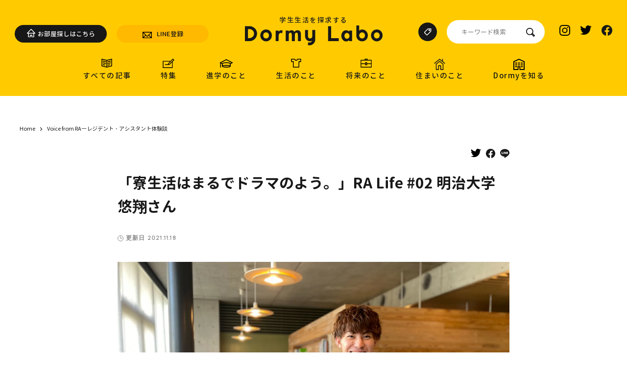

--- FILE ---
content_type: text/html; charset=UTF-8
request_url: https://labo.dormy-ac.com/ralife02/
body_size: 301347
content:
<!doctype html><html lang="ja" prefix="og: http://ogp.me/ns#"><head>  <script>(function(w,d,s,l,i){w[l]=w[l]||[];w[l].push({'gtm.start':
        new Date().getTime(),event:'gtm.js'});var f=d.getElementsByTagName(s)[0],
      j=d.createElement(s),dl=l!='dataLayer'?'&l='+l:'';j.async=true;j.src=
      'https://www.googletagmanager.com/gtm.js?id='+i+dl;f.parentNode.insertBefore(j,f);
    })(window,document,'script','dataLayer','GTM-TZJ7FPR');</script> <meta charset="utf-8"><meta http-equiv="X-UA-Compatible" content="IE=edge"><meta name="viewport" content="width=device-width,initial-scale=1,maximum-scale=1,user-scalable=0"><style>img:is([sizes="auto" i], [sizes^="auto," i]) { contain-intrinsic-size: 3000px 1500px }</style><style media="all">@charset "UTF-8";.wp-block-archives{box-sizing:border-box}.wp-block-archives-dropdown label{display:block}.wp-block-avatar{line-height:0}.wp-block-avatar,.wp-block-avatar img{box-sizing:border-box}.wp-block-avatar.aligncenter{text-align:center}.wp-block-audio{box-sizing:border-box}.wp-block-audio :where(figcaption){margin-bottom:1em;margin-top:.5em}.wp-block-audio audio{min-width:300px;width:100%}.wp-block-button__link{align-content:center;box-sizing:border-box;cursor:pointer;display:inline-block;height:100%;text-align:center;word-break:break-word}.wp-block-button__link.aligncenter{text-align:center}.wp-block-button__link.alignright{text-align:right}:where(.wp-block-button__link){border-radius:9999px;box-shadow:none;padding:calc(.667em + 2px) calc(1.333em + 2px);text-decoration:none}.wp-block-button[style*=text-decoration] .wp-block-button__link{text-decoration:inherit}.wp-block-buttons>.wp-block-button.has-custom-width{max-width:none}.wp-block-buttons>.wp-block-button.has-custom-width .wp-block-button__link{width:100%}.wp-block-buttons>.wp-block-button.has-custom-font-size .wp-block-button__link{font-size:inherit}.wp-block-buttons>.wp-block-button.wp-block-button__width-25{width:calc(25% - var(--wp--style--block-gap, .5em)*.75)}.wp-block-buttons>.wp-block-button.wp-block-button__width-50{width:calc(50% - var(--wp--style--block-gap, .5em)*.5)}.wp-block-buttons>.wp-block-button.wp-block-button__width-75{width:calc(75% - var(--wp--style--block-gap, .5em)*.25)}.wp-block-buttons>.wp-block-button.wp-block-button__width-100{flex-basis:100%;width:100%}.wp-block-buttons.is-vertical>.wp-block-button.wp-block-button__width-25{width:25%}.wp-block-buttons.is-vertical>.wp-block-button.wp-block-button__width-50{width:50%}.wp-block-buttons.is-vertical>.wp-block-button.wp-block-button__width-75{width:75%}.wp-block-button.is-style-squared,.wp-block-button__link.wp-block-button.is-style-squared{border-radius:0}.wp-block-button.no-border-radius,.wp-block-button__link.no-border-radius{border-radius:0!important}:root :where(.wp-block-button .wp-block-button__link.is-style-outline),:root :where(.wp-block-button.is-style-outline>.wp-block-button__link){border:2px solid;padding:.667em 1.333em}:root :where(.wp-block-button .wp-block-button__link.is-style-outline:not(.has-text-color)),:root :where(.wp-block-button.is-style-outline>.wp-block-button__link:not(.has-text-color)){color:currentColor}:root :where(.wp-block-button .wp-block-button__link.is-style-outline:not(.has-background)),:root :where(.wp-block-button.is-style-outline>.wp-block-button__link:not(.has-background)){background-color:initial;background-image:none}.wp-block-buttons{box-sizing:border-box}.wp-block-buttons.is-vertical{flex-direction:column}.wp-block-buttons.is-vertical>.wp-block-button:last-child{margin-bottom:0}.wp-block-buttons>.wp-block-button{display:inline-block;margin:0}.wp-block-buttons.is-content-justification-left{justify-content:flex-start}.wp-block-buttons.is-content-justification-left.is-vertical{align-items:flex-start}.wp-block-buttons.is-content-justification-center{justify-content:center}.wp-block-buttons.is-content-justification-center.is-vertical{align-items:center}.wp-block-buttons.is-content-justification-right{justify-content:flex-end}.wp-block-buttons.is-content-justification-right.is-vertical{align-items:flex-end}.wp-block-buttons.is-content-justification-space-between{justify-content:space-between}.wp-block-buttons.aligncenter{text-align:center}.wp-block-buttons:not(.is-content-justification-space-between,.is-content-justification-right,.is-content-justification-left,.is-content-justification-center) .wp-block-button.aligncenter{margin-left:auto;margin-right:auto;width:100%}.wp-block-buttons[style*=text-decoration] .wp-block-button,.wp-block-buttons[style*=text-decoration] .wp-block-button__link{text-decoration:inherit}.wp-block-buttons.has-custom-font-size .wp-block-button__link{font-size:inherit}.wp-block-buttons .wp-block-button__link{width:100%}.wp-block-button.aligncenter,.wp-block-calendar{text-align:center}.wp-block-calendar td,.wp-block-calendar th{border:1px solid;padding:.25em}.wp-block-calendar th{font-weight:400}.wp-block-calendar caption{background-color:inherit}.wp-block-calendar table{border-collapse:collapse;width:100%}.wp-block-calendar table:where(:not(.has-text-color)){color:#40464d}.wp-block-calendar table:where(:not(.has-text-color)) td,.wp-block-calendar table:where(:not(.has-text-color)) th{border-color:#ddd}.wp-block-calendar table.has-background th{background-color:inherit}.wp-block-calendar table.has-text-color th{color:inherit}:where(.wp-block-calendar table:not(.has-background) th){background:#ddd}.wp-block-categories{box-sizing:border-box}.wp-block-categories.alignleft{margin-right:2em}.wp-block-categories.alignright{margin-left:2em}.wp-block-categories.wp-block-categories-dropdown.aligncenter{text-align:center}.wp-block-categories .wp-block-categories__label{display:block;width:100%}.wp-block-code{box-sizing:border-box}.wp-block-code code{
  /*!rtl:begin:ignore*/direction:ltr;display:block;font-family:inherit;overflow-wrap:break-word;text-align:initial;white-space:pre-wrap
  /*!rtl:end:ignore*/}.wp-block-columns{align-items:normal!important;box-sizing:border-box;display:flex;flex-wrap:wrap!important}@media (min-width:782px){.wp-block-columns{flex-wrap:nowrap!important}}.wp-block-columns.are-vertically-aligned-top{align-items:flex-start}.wp-block-columns.are-vertically-aligned-center{align-items:center}.wp-block-columns.are-vertically-aligned-bottom{align-items:flex-end}@media (max-width:781px){.wp-block-columns:not(.is-not-stacked-on-mobile)>.wp-block-column{flex-basis:100%!important}}@media (min-width:782px){.wp-block-columns:not(.is-not-stacked-on-mobile)>.wp-block-column{flex-basis:0;flex-grow:1}.wp-block-columns:not(.is-not-stacked-on-mobile)>.wp-block-column[style*=flex-basis]{flex-grow:0}}.wp-block-columns.is-not-stacked-on-mobile{flex-wrap:nowrap!important}.wp-block-columns.is-not-stacked-on-mobile>.wp-block-column{flex-basis:0;flex-grow:1}.wp-block-columns.is-not-stacked-on-mobile>.wp-block-column[style*=flex-basis]{flex-grow:0}:where(.wp-block-columns){margin-bottom:1.75em}:where(.wp-block-columns.has-background){padding:1.25em 2.375em}.wp-block-column{flex-grow:1;min-width:0;overflow-wrap:break-word;word-break:break-word}.wp-block-column.is-vertically-aligned-top{align-self:flex-start}.wp-block-column.is-vertically-aligned-center{align-self:center}.wp-block-column.is-vertically-aligned-bottom{align-self:flex-end}.wp-block-column.is-vertically-aligned-stretch{align-self:stretch}.wp-block-column.is-vertically-aligned-bottom,.wp-block-column.is-vertically-aligned-center,.wp-block-column.is-vertically-aligned-top{width:100%}.wp-block-post-comments{box-sizing:border-box}.wp-block-post-comments .alignleft{float:left}.wp-block-post-comments .alignright{float:right}.wp-block-post-comments .navigation:after{clear:both;content:"";display:table}.wp-block-post-comments .commentlist{clear:both;list-style:none;margin:0;padding:0}.wp-block-post-comments .commentlist .comment{min-height:2.25em;padding-left:3.25em}.wp-block-post-comments .commentlist .comment p{font-size:1em;line-height:1.8;margin:1em 0}.wp-block-post-comments .commentlist .children{list-style:none;margin:0;padding:0}.wp-block-post-comments .comment-author{line-height:1.5}.wp-block-post-comments .comment-author .avatar{border-radius:1.5em;display:block;float:left;height:2.5em;margin-right:.75em;margin-top:.5em;width:2.5em}.wp-block-post-comments .comment-author cite{font-style:normal}.wp-block-post-comments .comment-meta{font-size:.875em;line-height:1.5}.wp-block-post-comments .comment-meta b{font-weight:400}.wp-block-post-comments .comment-meta .comment-awaiting-moderation{display:block;margin-bottom:1em;margin-top:1em}.wp-block-post-comments .comment-body .commentmetadata{font-size:.875em}.wp-block-post-comments .comment-form-author label,.wp-block-post-comments .comment-form-comment label,.wp-block-post-comments .comment-form-email label,.wp-block-post-comments .comment-form-url label{display:block;margin-bottom:.25em}.wp-block-post-comments .comment-form input:not([type=submit]):not([type=checkbox]),.wp-block-post-comments .comment-form textarea{box-sizing:border-box;display:block;width:100%}.wp-block-post-comments .comment-form-cookies-consent{display:flex;gap:.25em}.wp-block-post-comments .comment-form-cookies-consent #wp-comment-cookies-consent{margin-top:.35em}.wp-block-post-comments .comment-reply-title{margin-bottom:0}.wp-block-post-comments .comment-reply-title :where(small){font-size:var(--wp--preset--font-size--medium,smaller);margin-left:.5em}.wp-block-post-comments .reply{font-size:.875em;margin-bottom:1.4em}.wp-block-post-comments input:not([type=submit]),.wp-block-post-comments textarea{border:1px solid #949494;font-family:inherit;font-size:1em}.wp-block-post-comments input:not([type=submit]):not([type=checkbox]),.wp-block-post-comments textarea{padding:calc(.667em + 2px)}:where(.wp-block-post-comments input[type=submit]){border:none}.wp-block-comments{box-sizing:border-box}.wp-block-comments-pagination>.wp-block-comments-pagination-next,.wp-block-comments-pagination>.wp-block-comments-pagination-numbers,.wp-block-comments-pagination>.wp-block-comments-pagination-previous{font-size:inherit;margin-bottom:.5em;margin-right:.5em}.wp-block-comments-pagination>.wp-block-comments-pagination-next:last-child,.wp-block-comments-pagination>.wp-block-comments-pagination-numbers:last-child,.wp-block-comments-pagination>.wp-block-comments-pagination-previous:last-child{margin-right:0}.wp-block-comments-pagination .wp-block-comments-pagination-previous-arrow{display:inline-block;margin-right:1ch}.wp-block-comments-pagination .wp-block-comments-pagination-previous-arrow:not(.is-arrow-chevron){transform:scaleX(1)}.wp-block-comments-pagination .wp-block-comments-pagination-next-arrow{display:inline-block;margin-left:1ch}.wp-block-comments-pagination .wp-block-comments-pagination-next-arrow:not(.is-arrow-chevron){transform:scaleX(1)}.wp-block-comments-pagination.aligncenter{justify-content:center}.wp-block-comment-template{box-sizing:border-box;list-style:none;margin-bottom:0;max-width:100%;padding:0}.wp-block-comment-template li{clear:both}.wp-block-comment-template ol{list-style:none;margin-bottom:0;max-width:100%;padding-left:2rem}.wp-block-comment-template.alignleft{float:left}.wp-block-comment-template.aligncenter{margin-left:auto;margin-right:auto;width:fit-content}.wp-block-comment-template.alignright{float:right}.wp-block-comment-date{box-sizing:border-box}.comment-awaiting-moderation{display:block;font-size:.875em;line-height:1.5}.wp-block-comment-author-name,.wp-block-comment-content,.wp-block-comment-edit-link,.wp-block-comment-reply-link{box-sizing:border-box}.wp-block-cover,.wp-block-cover-image{align-items:center;background-position:50%;box-sizing:border-box;display:flex;justify-content:center;min-height:430px;overflow:hidden;overflow:clip;padding:1em;position:relative}.wp-block-cover .has-background-dim:not([class*=-background-color]),.wp-block-cover-image .has-background-dim:not([class*=-background-color]),.wp-block-cover-image.has-background-dim:not([class*=-background-color]),.wp-block-cover.has-background-dim:not([class*=-background-color]){background-color:#000}.wp-block-cover .has-background-dim.has-background-gradient,.wp-block-cover-image .has-background-dim.has-background-gradient{background-color:initial}.wp-block-cover-image.has-background-dim:before,.wp-block-cover.has-background-dim:before{background-color:inherit;content:""}.wp-block-cover .wp-block-cover__background,.wp-block-cover .wp-block-cover__gradient-background,.wp-block-cover-image .wp-block-cover__background,.wp-block-cover-image .wp-block-cover__gradient-background,.wp-block-cover-image.has-background-dim:not(.has-background-gradient):before,.wp-block-cover.has-background-dim:not(.has-background-gradient):before{bottom:0;left:0;opacity:.5;position:absolute;right:0;top:0}.wp-block-cover-image.has-background-dim.has-background-dim-10 .wp-block-cover__background,.wp-block-cover-image.has-background-dim.has-background-dim-10 .wp-block-cover__gradient-background,.wp-block-cover-image.has-background-dim.has-background-dim-10:not(.has-background-gradient):before,.wp-block-cover.has-background-dim.has-background-dim-10 .wp-block-cover__background,.wp-block-cover.has-background-dim.has-background-dim-10 .wp-block-cover__gradient-background,.wp-block-cover.has-background-dim.has-background-dim-10:not(.has-background-gradient):before{opacity:.1}.wp-block-cover-image.has-background-dim.has-background-dim-20 .wp-block-cover__background,.wp-block-cover-image.has-background-dim.has-background-dim-20 .wp-block-cover__gradient-background,.wp-block-cover-image.has-background-dim.has-background-dim-20:not(.has-background-gradient):before,.wp-block-cover.has-background-dim.has-background-dim-20 .wp-block-cover__background,.wp-block-cover.has-background-dim.has-background-dim-20 .wp-block-cover__gradient-background,.wp-block-cover.has-background-dim.has-background-dim-20:not(.has-background-gradient):before{opacity:.2}.wp-block-cover-image.has-background-dim.has-background-dim-30 .wp-block-cover__background,.wp-block-cover-image.has-background-dim.has-background-dim-30 .wp-block-cover__gradient-background,.wp-block-cover-image.has-background-dim.has-background-dim-30:not(.has-background-gradient):before,.wp-block-cover.has-background-dim.has-background-dim-30 .wp-block-cover__background,.wp-block-cover.has-background-dim.has-background-dim-30 .wp-block-cover__gradient-background,.wp-block-cover.has-background-dim.has-background-dim-30:not(.has-background-gradient):before{opacity:.3}.wp-block-cover-image.has-background-dim.has-background-dim-40 .wp-block-cover__background,.wp-block-cover-image.has-background-dim.has-background-dim-40 .wp-block-cover__gradient-background,.wp-block-cover-image.has-background-dim.has-background-dim-40:not(.has-background-gradient):before,.wp-block-cover.has-background-dim.has-background-dim-40 .wp-block-cover__background,.wp-block-cover.has-background-dim.has-background-dim-40 .wp-block-cover__gradient-background,.wp-block-cover.has-background-dim.has-background-dim-40:not(.has-background-gradient):before{opacity:.4}.wp-block-cover-image.has-background-dim.has-background-dim-50 .wp-block-cover__background,.wp-block-cover-image.has-background-dim.has-background-dim-50 .wp-block-cover__gradient-background,.wp-block-cover-image.has-background-dim.has-background-dim-50:not(.has-background-gradient):before,.wp-block-cover.has-background-dim.has-background-dim-50 .wp-block-cover__background,.wp-block-cover.has-background-dim.has-background-dim-50 .wp-block-cover__gradient-background,.wp-block-cover.has-background-dim.has-background-dim-50:not(.has-background-gradient):before{opacity:.5}.wp-block-cover-image.has-background-dim.has-background-dim-60 .wp-block-cover__background,.wp-block-cover-image.has-background-dim.has-background-dim-60 .wp-block-cover__gradient-background,.wp-block-cover-image.has-background-dim.has-background-dim-60:not(.has-background-gradient):before,.wp-block-cover.has-background-dim.has-background-dim-60 .wp-block-cover__background,.wp-block-cover.has-background-dim.has-background-dim-60 .wp-block-cover__gradient-background,.wp-block-cover.has-background-dim.has-background-dim-60:not(.has-background-gradient):before{opacity:.6}.wp-block-cover-image.has-background-dim.has-background-dim-70 .wp-block-cover__background,.wp-block-cover-image.has-background-dim.has-background-dim-70 .wp-block-cover__gradient-background,.wp-block-cover-image.has-background-dim.has-background-dim-70:not(.has-background-gradient):before,.wp-block-cover.has-background-dim.has-background-dim-70 .wp-block-cover__background,.wp-block-cover.has-background-dim.has-background-dim-70 .wp-block-cover__gradient-background,.wp-block-cover.has-background-dim.has-background-dim-70:not(.has-background-gradient):before{opacity:.7}.wp-block-cover-image.has-background-dim.has-background-dim-80 .wp-block-cover__background,.wp-block-cover-image.has-background-dim.has-background-dim-80 .wp-block-cover__gradient-background,.wp-block-cover-image.has-background-dim.has-background-dim-80:not(.has-background-gradient):before,.wp-block-cover.has-background-dim.has-background-dim-80 .wp-block-cover__background,.wp-block-cover.has-background-dim.has-background-dim-80 .wp-block-cover__gradient-background,.wp-block-cover.has-background-dim.has-background-dim-80:not(.has-background-gradient):before{opacity:.8}.wp-block-cover-image.has-background-dim.has-background-dim-90 .wp-block-cover__background,.wp-block-cover-image.has-background-dim.has-background-dim-90 .wp-block-cover__gradient-background,.wp-block-cover-image.has-background-dim.has-background-dim-90:not(.has-background-gradient):before,.wp-block-cover.has-background-dim.has-background-dim-90 .wp-block-cover__background,.wp-block-cover.has-background-dim.has-background-dim-90 .wp-block-cover__gradient-background,.wp-block-cover.has-background-dim.has-background-dim-90:not(.has-background-gradient):before{opacity:.9}.wp-block-cover-image.has-background-dim.has-background-dim-100 .wp-block-cover__background,.wp-block-cover-image.has-background-dim.has-background-dim-100 .wp-block-cover__gradient-background,.wp-block-cover-image.has-background-dim.has-background-dim-100:not(.has-background-gradient):before,.wp-block-cover.has-background-dim.has-background-dim-100 .wp-block-cover__background,.wp-block-cover.has-background-dim.has-background-dim-100 .wp-block-cover__gradient-background,.wp-block-cover.has-background-dim.has-background-dim-100:not(.has-background-gradient):before{opacity:1}.wp-block-cover .wp-block-cover__background.has-background-dim.has-background-dim-0,.wp-block-cover .wp-block-cover__gradient-background.has-background-dim.has-background-dim-0,.wp-block-cover-image .wp-block-cover__background.has-background-dim.has-background-dim-0,.wp-block-cover-image .wp-block-cover__gradient-background.has-background-dim.has-background-dim-0{opacity:0}.wp-block-cover .wp-block-cover__background.has-background-dim.has-background-dim-10,.wp-block-cover .wp-block-cover__gradient-background.has-background-dim.has-background-dim-10,.wp-block-cover-image .wp-block-cover__background.has-background-dim.has-background-dim-10,.wp-block-cover-image .wp-block-cover__gradient-background.has-background-dim.has-background-dim-10{opacity:.1}.wp-block-cover .wp-block-cover__background.has-background-dim.has-background-dim-20,.wp-block-cover .wp-block-cover__gradient-background.has-background-dim.has-background-dim-20,.wp-block-cover-image .wp-block-cover__background.has-background-dim.has-background-dim-20,.wp-block-cover-image .wp-block-cover__gradient-background.has-background-dim.has-background-dim-20{opacity:.2}.wp-block-cover .wp-block-cover__background.has-background-dim.has-background-dim-30,.wp-block-cover .wp-block-cover__gradient-background.has-background-dim.has-background-dim-30,.wp-block-cover-image .wp-block-cover__background.has-background-dim.has-background-dim-30,.wp-block-cover-image .wp-block-cover__gradient-background.has-background-dim.has-background-dim-30{opacity:.3}.wp-block-cover .wp-block-cover__background.has-background-dim.has-background-dim-40,.wp-block-cover .wp-block-cover__gradient-background.has-background-dim.has-background-dim-40,.wp-block-cover-image .wp-block-cover__background.has-background-dim.has-background-dim-40,.wp-block-cover-image .wp-block-cover__gradient-background.has-background-dim.has-background-dim-40{opacity:.4}.wp-block-cover .wp-block-cover__background.has-background-dim.has-background-dim-50,.wp-block-cover .wp-block-cover__gradient-background.has-background-dim.has-background-dim-50,.wp-block-cover-image .wp-block-cover__background.has-background-dim.has-background-dim-50,.wp-block-cover-image .wp-block-cover__gradient-background.has-background-dim.has-background-dim-50{opacity:.5}.wp-block-cover .wp-block-cover__background.has-background-dim.has-background-dim-60,.wp-block-cover .wp-block-cover__gradient-background.has-background-dim.has-background-dim-60,.wp-block-cover-image .wp-block-cover__background.has-background-dim.has-background-dim-60,.wp-block-cover-image .wp-block-cover__gradient-background.has-background-dim.has-background-dim-60{opacity:.6}.wp-block-cover .wp-block-cover__background.has-background-dim.has-background-dim-70,.wp-block-cover .wp-block-cover__gradient-background.has-background-dim.has-background-dim-70,.wp-block-cover-image .wp-block-cover__background.has-background-dim.has-background-dim-70,.wp-block-cover-image .wp-block-cover__gradient-background.has-background-dim.has-background-dim-70{opacity:.7}.wp-block-cover .wp-block-cover__background.has-background-dim.has-background-dim-80,.wp-block-cover .wp-block-cover__gradient-background.has-background-dim.has-background-dim-80,.wp-block-cover-image .wp-block-cover__background.has-background-dim.has-background-dim-80,.wp-block-cover-image .wp-block-cover__gradient-background.has-background-dim.has-background-dim-80{opacity:.8}.wp-block-cover .wp-block-cover__background.has-background-dim.has-background-dim-90,.wp-block-cover .wp-block-cover__gradient-background.has-background-dim.has-background-dim-90,.wp-block-cover-image .wp-block-cover__background.has-background-dim.has-background-dim-90,.wp-block-cover-image .wp-block-cover__gradient-background.has-background-dim.has-background-dim-90{opacity:.9}.wp-block-cover .wp-block-cover__background.has-background-dim.has-background-dim-100,.wp-block-cover .wp-block-cover__gradient-background.has-background-dim.has-background-dim-100,.wp-block-cover-image .wp-block-cover__background.has-background-dim.has-background-dim-100,.wp-block-cover-image .wp-block-cover__gradient-background.has-background-dim.has-background-dim-100{opacity:1}.wp-block-cover-image.alignleft,.wp-block-cover-image.alignright,.wp-block-cover.alignleft,.wp-block-cover.alignright{max-width:420px;width:100%}.wp-block-cover-image.aligncenter,.wp-block-cover-image.alignleft,.wp-block-cover-image.alignright,.wp-block-cover.aligncenter,.wp-block-cover.alignleft,.wp-block-cover.alignright{display:flex}.wp-block-cover .wp-block-cover__inner-container,.wp-block-cover-image .wp-block-cover__inner-container{color:inherit;position:relative;width:100%}.wp-block-cover-image.is-position-top-left,.wp-block-cover.is-position-top-left{align-items:flex-start;justify-content:flex-start}.wp-block-cover-image.is-position-top-center,.wp-block-cover.is-position-top-center{align-items:flex-start;justify-content:center}.wp-block-cover-image.is-position-top-right,.wp-block-cover.is-position-top-right{align-items:flex-start;justify-content:flex-end}.wp-block-cover-image.is-position-center-left,.wp-block-cover.is-position-center-left{align-items:center;justify-content:flex-start}.wp-block-cover-image.is-position-center-center,.wp-block-cover.is-position-center-center{align-items:center;justify-content:center}.wp-block-cover-image.is-position-center-right,.wp-block-cover.is-position-center-right{align-items:center;justify-content:flex-end}.wp-block-cover-image.is-position-bottom-left,.wp-block-cover.is-position-bottom-left{align-items:flex-end;justify-content:flex-start}.wp-block-cover-image.is-position-bottom-center,.wp-block-cover.is-position-bottom-center{align-items:flex-end;justify-content:center}.wp-block-cover-image.is-position-bottom-right,.wp-block-cover.is-position-bottom-right{align-items:flex-end;justify-content:flex-end}.wp-block-cover-image.has-custom-content-position.has-custom-content-position .wp-block-cover__inner-container,.wp-block-cover.has-custom-content-position.has-custom-content-position .wp-block-cover__inner-container{margin:0}.wp-block-cover-image.has-custom-content-position.has-custom-content-position.is-position-bottom-left .wp-block-cover__inner-container,.wp-block-cover-image.has-custom-content-position.has-custom-content-position.is-position-bottom-right .wp-block-cover__inner-container,.wp-block-cover-image.has-custom-content-position.has-custom-content-position.is-position-center-left .wp-block-cover__inner-container,.wp-block-cover-image.has-custom-content-position.has-custom-content-position.is-position-center-right .wp-block-cover__inner-container,.wp-block-cover-image.has-custom-content-position.has-custom-content-position.is-position-top-left .wp-block-cover__inner-container,.wp-block-cover-image.has-custom-content-position.has-custom-content-position.is-position-top-right .wp-block-cover__inner-container,.wp-block-cover.has-custom-content-position.has-custom-content-position.is-position-bottom-left .wp-block-cover__inner-container,.wp-block-cover.has-custom-content-position.has-custom-content-position.is-position-bottom-right .wp-block-cover__inner-container,.wp-block-cover.has-custom-content-position.has-custom-content-position.is-position-center-left .wp-block-cover__inner-container,.wp-block-cover.has-custom-content-position.has-custom-content-position.is-position-center-right .wp-block-cover__inner-container,.wp-block-cover.has-custom-content-position.has-custom-content-position.is-position-top-left .wp-block-cover__inner-container,.wp-block-cover.has-custom-content-position.has-custom-content-position.is-position-top-right .wp-block-cover__inner-container{margin:0;width:auto}.wp-block-cover .wp-block-cover__image-background,.wp-block-cover video.wp-block-cover__video-background,.wp-block-cover-image .wp-block-cover__image-background,.wp-block-cover-image video.wp-block-cover__video-background{border:none;bottom:0;box-shadow:none;height:100%;left:0;margin:0;max-height:none;max-width:none;object-fit:cover;outline:none;padding:0;position:absolute;right:0;top:0;width:100%}.wp-block-cover-image.has-parallax,.wp-block-cover.has-parallax,.wp-block-cover__image-background.has-parallax,video.wp-block-cover__video-background.has-parallax{background-attachment:fixed;background-repeat:no-repeat;background-size:cover}@supports (-webkit-touch-callout:inherit){.wp-block-cover-image.has-parallax,.wp-block-cover.has-parallax,.wp-block-cover__image-background.has-parallax,video.wp-block-cover__video-background.has-parallax{background-attachment:scroll}}@media (prefers-reduced-motion:reduce){.wp-block-cover-image.has-parallax,.wp-block-cover.has-parallax,.wp-block-cover__image-background.has-parallax,video.wp-block-cover__video-background.has-parallax{background-attachment:scroll}}.wp-block-cover-image.is-repeated,.wp-block-cover.is-repeated,.wp-block-cover__image-background.is-repeated,video.wp-block-cover__video-background.is-repeated{background-repeat:repeat;background-size:auto}.wp-block-cover-image-text,.wp-block-cover-image-text a,.wp-block-cover-image-text a:active,.wp-block-cover-image-text a:focus,.wp-block-cover-image-text a:hover,.wp-block-cover-text,.wp-block-cover-text a,.wp-block-cover-text a:active,.wp-block-cover-text a:focus,.wp-block-cover-text a:hover,section.wp-block-cover-image h2,section.wp-block-cover-image h2 a,section.wp-block-cover-image h2 a:active,section.wp-block-cover-image h2 a:focus,section.wp-block-cover-image h2 a:hover{color:#fff}.wp-block-cover-image .wp-block-cover.has-left-content{justify-content:flex-start}.wp-block-cover-image .wp-block-cover.has-right-content{justify-content:flex-end}.wp-block-cover-image.has-left-content .wp-block-cover-image-text,.wp-block-cover.has-left-content .wp-block-cover-text,section.wp-block-cover-image.has-left-content>h2{margin-left:0;text-align:left}.wp-block-cover-image.has-right-content .wp-block-cover-image-text,.wp-block-cover.has-right-content .wp-block-cover-text,section.wp-block-cover-image.has-right-content>h2{margin-right:0;text-align:right}.wp-block-cover .wp-block-cover-text,.wp-block-cover-image .wp-block-cover-image-text,section.wp-block-cover-image>h2{font-size:2em;line-height:1.25;margin-bottom:0;max-width:840px;padding:.44em;text-align:center;z-index:1}:where(.wp-block-cover-image:not(.has-text-color)),:where(.wp-block-cover:not(.has-text-color)){color:#fff}:where(.wp-block-cover-image.is-light:not(.has-text-color)),:where(.wp-block-cover.is-light:not(.has-text-color)){color:#000}:root :where(.wp-block-cover h1:not(.has-text-color)),:root :where(.wp-block-cover h2:not(.has-text-color)),:root :where(.wp-block-cover h3:not(.has-text-color)),:root :where(.wp-block-cover h4:not(.has-text-color)),:root :where(.wp-block-cover h5:not(.has-text-color)),:root :where(.wp-block-cover h6:not(.has-text-color)),:root :where(.wp-block-cover p:not(.has-text-color)){color:inherit}body:not(.editor-styles-wrapper) .wp-block-cover:not(.wp-block-cover:has(.wp-block-cover__background+.wp-block-cover__inner-container)) .wp-block-cover__image-background,body:not(.editor-styles-wrapper) .wp-block-cover:not(.wp-block-cover:has(.wp-block-cover__background+.wp-block-cover__inner-container)) .wp-block-cover__video-background{z-index:0}body:not(.editor-styles-wrapper) .wp-block-cover:not(.wp-block-cover:has(.wp-block-cover__background+.wp-block-cover__inner-container)) .wp-block-cover__background,body:not(.editor-styles-wrapper) .wp-block-cover:not(.wp-block-cover:has(.wp-block-cover__background+.wp-block-cover__inner-container)) .wp-block-cover__gradient-background,body:not(.editor-styles-wrapper) .wp-block-cover:not(.wp-block-cover:has(.wp-block-cover__background+.wp-block-cover__inner-container)) .wp-block-cover__inner-container,body:not(.editor-styles-wrapper) .wp-block-cover:not(.wp-block-cover:has(.wp-block-cover__background+.wp-block-cover__inner-container)).has-background-dim:not(.has-background-gradient):before{z-index:1}.has-modal-open body:not(.editor-styles-wrapper) .wp-block-cover:not(.wp-block-cover:has(.wp-block-cover__background+.wp-block-cover__inner-container)) .wp-block-cover__inner-container{z-index:auto}.wp-block-details{box-sizing:border-box}.wp-block-details summary{cursor:pointer}.wp-block-embed.alignleft,.wp-block-embed.alignright,.wp-block[data-align=left]>[data-type="core/embed"],.wp-block[data-align=right]>[data-type="core/embed"]{max-width:360px;width:100%}.wp-block-embed.alignleft .wp-block-embed__wrapper,.wp-block-embed.alignright .wp-block-embed__wrapper,.wp-block[data-align=left]>[data-type="core/embed"] .wp-block-embed__wrapper,.wp-block[data-align=right]>[data-type="core/embed"] .wp-block-embed__wrapper{min-width:280px}.wp-block-cover .wp-block-embed{min-height:240px;min-width:320px}.wp-block-embed{overflow-wrap:break-word}.wp-block-embed :where(figcaption){margin-bottom:1em;margin-top:.5em}.wp-block-embed iframe{max-width:100%}.wp-block-embed__wrapper{position:relative}.wp-embed-responsive .wp-has-aspect-ratio .wp-block-embed__wrapper:before{content:"";display:block;padding-top:50%}.wp-embed-responsive .wp-has-aspect-ratio iframe{bottom:0;height:100%;left:0;position:absolute;right:0;top:0;width:100%}.wp-embed-responsive .wp-embed-aspect-21-9 .wp-block-embed__wrapper:before{padding-top:42.85%}.wp-embed-responsive .wp-embed-aspect-18-9 .wp-block-embed__wrapper:before{padding-top:50%}.wp-embed-responsive .wp-embed-aspect-16-9 .wp-block-embed__wrapper:before{padding-top:56.25%}.wp-embed-responsive .wp-embed-aspect-4-3 .wp-block-embed__wrapper:before{padding-top:75%}.wp-embed-responsive .wp-embed-aspect-1-1 .wp-block-embed__wrapper:before{padding-top:100%}.wp-embed-responsive .wp-embed-aspect-9-16 .wp-block-embed__wrapper:before{padding-top:177.77%}.wp-embed-responsive .wp-embed-aspect-1-2 .wp-block-embed__wrapper:before{padding-top:200%}.wp-block-file{box-sizing:border-box}.wp-block-file:not(.wp-element-button){font-size:.8em}.wp-block-file.aligncenter{text-align:center}.wp-block-file.alignright{text-align:right}.wp-block-file *+.wp-block-file__button{margin-left:.75em}:where(.wp-block-file){margin-bottom:1.5em}.wp-block-file__embed{margin-bottom:1em}:where(.wp-block-file__button){border-radius:2em;display:inline-block;padding:.5em 1em}:where(.wp-block-file__button):is(a):active,:where(.wp-block-file__button):is(a):focus,:where(.wp-block-file__button):is(a):hover,:where(.wp-block-file__button):is(a):visited{box-shadow:none;color:#fff;opacity:.85;text-decoration:none}.wp-block-form-input__label{display:flex;flex-direction:column;gap:.25em;margin-bottom:.5em;width:100%}.wp-block-form-input__label.is-label-inline{align-items:center;flex-direction:row;gap:.5em}.wp-block-form-input__label.is-label-inline .wp-block-form-input__label-content{margin-bottom:.5em}.wp-block-form-input__label:has(input[type=checkbox]){flex-direction:row;width:fit-content}.wp-block-form-input__label:has(input[type=checkbox]) .wp-block-form-input__label-content{margin:0}.wp-block-form-input__label:has(.wp-block-form-input__label-content+input[type=checkbox]){flex-direction:row-reverse}.wp-block-form-input__label-content{width:fit-content}.wp-block-form-input__input{font-size:1em;margin-bottom:.5em;padding:0 .5em}.wp-block-form-input__input[type=date],.wp-block-form-input__input[type=datetime-local],.wp-block-form-input__input[type=datetime],.wp-block-form-input__input[type=email],.wp-block-form-input__input[type=month],.wp-block-form-input__input[type=number],.wp-block-form-input__input[type=password],.wp-block-form-input__input[type=search],.wp-block-form-input__input[type=tel],.wp-block-form-input__input[type=text],.wp-block-form-input__input[type=time],.wp-block-form-input__input[type=url],.wp-block-form-input__input[type=week]{border:1px solid;line-height:2;min-height:2em}textarea.wp-block-form-input__input{min-height:10em}.blocks-gallery-grid:not(.has-nested-images),.wp-block-gallery:not(.has-nested-images){display:flex;flex-wrap:wrap;list-style-type:none;margin:0;padding:0}.blocks-gallery-grid:not(.has-nested-images) .blocks-gallery-image,.blocks-gallery-grid:not(.has-nested-images) .blocks-gallery-item,.wp-block-gallery:not(.has-nested-images) .blocks-gallery-image,.wp-block-gallery:not(.has-nested-images) .blocks-gallery-item{display:flex;flex-direction:column;flex-grow:1;justify-content:center;margin:0 1em 1em 0;position:relative;width:calc(50% - 1em)}.blocks-gallery-grid:not(.has-nested-images) .blocks-gallery-image:nth-of-type(2n),.blocks-gallery-grid:not(.has-nested-images) .blocks-gallery-item:nth-of-type(2n),.wp-block-gallery:not(.has-nested-images) .blocks-gallery-image:nth-of-type(2n),.wp-block-gallery:not(.has-nested-images) .blocks-gallery-item:nth-of-type(2n){margin-right:0}.blocks-gallery-grid:not(.has-nested-images) .blocks-gallery-image figure,.blocks-gallery-grid:not(.has-nested-images) .blocks-gallery-item figure,.wp-block-gallery:not(.has-nested-images) .blocks-gallery-image figure,.wp-block-gallery:not(.has-nested-images) .blocks-gallery-item figure{align-items:flex-end;display:flex;height:100%;justify-content:flex-start;margin:0}.blocks-gallery-grid:not(.has-nested-images) .blocks-gallery-image img,.blocks-gallery-grid:not(.has-nested-images) .blocks-gallery-item img,.wp-block-gallery:not(.has-nested-images) .blocks-gallery-image img,.wp-block-gallery:not(.has-nested-images) .blocks-gallery-item img{display:block;height:auto;max-width:100%;width:auto}.blocks-gallery-grid:not(.has-nested-images) .blocks-gallery-image figcaption,.blocks-gallery-grid:not(.has-nested-images) .blocks-gallery-item figcaption,.wp-block-gallery:not(.has-nested-images) .blocks-gallery-image figcaption,.wp-block-gallery:not(.has-nested-images) .blocks-gallery-item figcaption{background:linear-gradient(0deg,#000000b3,#0000004d 70%,#0000);bottom:0;box-sizing:border-box;color:#fff;font-size:.8em;margin:0;max-height:100%;overflow:auto;padding:3em .77em .7em;position:absolute;text-align:center;width:100%;z-index:2}.blocks-gallery-grid:not(.has-nested-images) .blocks-gallery-image figcaption img,.blocks-gallery-grid:not(.has-nested-images) .blocks-gallery-item figcaption img,.wp-block-gallery:not(.has-nested-images) .blocks-gallery-image figcaption img,.wp-block-gallery:not(.has-nested-images) .blocks-gallery-item figcaption img{display:inline}.blocks-gallery-grid:not(.has-nested-images) figcaption,.wp-block-gallery:not(.has-nested-images) figcaption{flex-grow:1}.blocks-gallery-grid:not(.has-nested-images).is-cropped .blocks-gallery-image a,.blocks-gallery-grid:not(.has-nested-images).is-cropped .blocks-gallery-image img,.blocks-gallery-grid:not(.has-nested-images).is-cropped .blocks-gallery-item a,.blocks-gallery-grid:not(.has-nested-images).is-cropped .blocks-gallery-item img,.wp-block-gallery:not(.has-nested-images).is-cropped .blocks-gallery-image a,.wp-block-gallery:not(.has-nested-images).is-cropped .blocks-gallery-image img,.wp-block-gallery:not(.has-nested-images).is-cropped .blocks-gallery-item a,.wp-block-gallery:not(.has-nested-images).is-cropped .blocks-gallery-item img{flex:1;height:100%;object-fit:cover;width:100%}.blocks-gallery-grid:not(.has-nested-images).columns-1 .blocks-gallery-image,.blocks-gallery-grid:not(.has-nested-images).columns-1 .blocks-gallery-item,.wp-block-gallery:not(.has-nested-images).columns-1 .blocks-gallery-image,.wp-block-gallery:not(.has-nested-images).columns-1 .blocks-gallery-item{margin-right:0;width:100%}@media (min-width:600px){.blocks-gallery-grid:not(.has-nested-images).columns-3 .blocks-gallery-image,.blocks-gallery-grid:not(.has-nested-images).columns-3 .blocks-gallery-item,.wp-block-gallery:not(.has-nested-images).columns-3 .blocks-gallery-image,.wp-block-gallery:not(.has-nested-images).columns-3 .blocks-gallery-item{margin-right:1em;width:calc(33.33333% - .66667em)}.blocks-gallery-grid:not(.has-nested-images).columns-4 .blocks-gallery-image,.blocks-gallery-grid:not(.has-nested-images).columns-4 .blocks-gallery-item,.wp-block-gallery:not(.has-nested-images).columns-4 .blocks-gallery-image,.wp-block-gallery:not(.has-nested-images).columns-4 .blocks-gallery-item{margin-right:1em;width:calc(25% - .75em)}.blocks-gallery-grid:not(.has-nested-images).columns-5 .blocks-gallery-image,.blocks-gallery-grid:not(.has-nested-images).columns-5 .blocks-gallery-item,.wp-block-gallery:not(.has-nested-images).columns-5 .blocks-gallery-image,.wp-block-gallery:not(.has-nested-images).columns-5 .blocks-gallery-item{margin-right:1em;width:calc(20% - .8em)}.blocks-gallery-grid:not(.has-nested-images).columns-6 .blocks-gallery-image,.blocks-gallery-grid:not(.has-nested-images).columns-6 .blocks-gallery-item,.wp-block-gallery:not(.has-nested-images).columns-6 .blocks-gallery-image,.wp-block-gallery:not(.has-nested-images).columns-6 .blocks-gallery-item{margin-right:1em;width:calc(16.66667% - .83333em)}.blocks-gallery-grid:not(.has-nested-images).columns-7 .blocks-gallery-image,.blocks-gallery-grid:not(.has-nested-images).columns-7 .blocks-gallery-item,.wp-block-gallery:not(.has-nested-images).columns-7 .blocks-gallery-image,.wp-block-gallery:not(.has-nested-images).columns-7 .blocks-gallery-item{margin-right:1em;width:calc(14.28571% - .85714em)}.blocks-gallery-grid:not(.has-nested-images).columns-8 .blocks-gallery-image,.blocks-gallery-grid:not(.has-nested-images).columns-8 .blocks-gallery-item,.wp-block-gallery:not(.has-nested-images).columns-8 .blocks-gallery-image,.wp-block-gallery:not(.has-nested-images).columns-8 .blocks-gallery-item{margin-right:1em;width:calc(12.5% - .875em)}.blocks-gallery-grid:not(.has-nested-images).columns-1 .blocks-gallery-image:nth-of-type(1n),.blocks-gallery-grid:not(.has-nested-images).columns-1 .blocks-gallery-item:nth-of-type(1n),.blocks-gallery-grid:not(.has-nested-images).columns-2 .blocks-gallery-image:nth-of-type(2n),.blocks-gallery-grid:not(.has-nested-images).columns-2 .blocks-gallery-item:nth-of-type(2n),.blocks-gallery-grid:not(.has-nested-images).columns-3 .blocks-gallery-image:nth-of-type(3n),.blocks-gallery-grid:not(.has-nested-images).columns-3 .blocks-gallery-item:nth-of-type(3n),.blocks-gallery-grid:not(.has-nested-images).columns-4 .blocks-gallery-image:nth-of-type(4n),.blocks-gallery-grid:not(.has-nested-images).columns-4 .blocks-gallery-item:nth-of-type(4n),.blocks-gallery-grid:not(.has-nested-images).columns-5 .blocks-gallery-image:nth-of-type(5n),.blocks-gallery-grid:not(.has-nested-images).columns-5 .blocks-gallery-item:nth-of-type(5n),.blocks-gallery-grid:not(.has-nested-images).columns-6 .blocks-gallery-image:nth-of-type(6n),.blocks-gallery-grid:not(.has-nested-images).columns-6 .blocks-gallery-item:nth-of-type(6n),.blocks-gallery-grid:not(.has-nested-images).columns-7 .blocks-gallery-image:nth-of-type(7n),.blocks-gallery-grid:not(.has-nested-images).columns-7 .blocks-gallery-item:nth-of-type(7n),.blocks-gallery-grid:not(.has-nested-images).columns-8 .blocks-gallery-image:nth-of-type(8n),.blocks-gallery-grid:not(.has-nested-images).columns-8 .blocks-gallery-item:nth-of-type(8n),.wp-block-gallery:not(.has-nested-images).columns-1 .blocks-gallery-image:nth-of-type(1n),.wp-block-gallery:not(.has-nested-images).columns-1 .blocks-gallery-item:nth-of-type(1n),.wp-block-gallery:not(.has-nested-images).columns-2 .blocks-gallery-image:nth-of-type(2n),.wp-block-gallery:not(.has-nested-images).columns-2 .blocks-gallery-item:nth-of-type(2n),.wp-block-gallery:not(.has-nested-images).columns-3 .blocks-gallery-image:nth-of-type(3n),.wp-block-gallery:not(.has-nested-images).columns-3 .blocks-gallery-item:nth-of-type(3n),.wp-block-gallery:not(.has-nested-images).columns-4 .blocks-gallery-image:nth-of-type(4n),.wp-block-gallery:not(.has-nested-images).columns-4 .blocks-gallery-item:nth-of-type(4n),.wp-block-gallery:not(.has-nested-images).columns-5 .blocks-gallery-image:nth-of-type(5n),.wp-block-gallery:not(.has-nested-images).columns-5 .blocks-gallery-item:nth-of-type(5n),.wp-block-gallery:not(.has-nested-images).columns-6 .blocks-gallery-image:nth-of-type(6n),.wp-block-gallery:not(.has-nested-images).columns-6 .blocks-gallery-item:nth-of-type(6n),.wp-block-gallery:not(.has-nested-images).columns-7 .blocks-gallery-image:nth-of-type(7n),.wp-block-gallery:not(.has-nested-images).columns-7 .blocks-gallery-item:nth-of-type(7n),.wp-block-gallery:not(.has-nested-images).columns-8 .blocks-gallery-image:nth-of-type(8n),.wp-block-gallery:not(.has-nested-images).columns-8 .blocks-gallery-item:nth-of-type(8n){margin-right:0}}.blocks-gallery-grid:not(.has-nested-images) .blocks-gallery-image:last-child,.blocks-gallery-grid:not(.has-nested-images) .blocks-gallery-item:last-child,.wp-block-gallery:not(.has-nested-images) .blocks-gallery-image:last-child,.wp-block-gallery:not(.has-nested-images) .blocks-gallery-item:last-child{margin-right:0}.blocks-gallery-grid:not(.has-nested-images).alignleft,.blocks-gallery-grid:not(.has-nested-images).alignright,.wp-block-gallery:not(.has-nested-images).alignleft,.wp-block-gallery:not(.has-nested-images).alignright{max-width:420px;width:100%}.blocks-gallery-grid:not(.has-nested-images).aligncenter .blocks-gallery-item figure,.wp-block-gallery:not(.has-nested-images).aligncenter .blocks-gallery-item figure{justify-content:center}.wp-block-gallery:not(.is-cropped) .blocks-gallery-item{align-self:flex-start}figure.wp-block-gallery.has-nested-images{align-items:normal}.wp-block-gallery.has-nested-images figure.wp-block-image:not(#individual-image){margin:0;width:calc(50% - var(--wp--style--unstable-gallery-gap, 16px)/2)}.wp-block-gallery.has-nested-images figure.wp-block-image{box-sizing:border-box;display:flex;flex-direction:column;flex-grow:1;justify-content:center;max-width:100%;position:relative}.wp-block-gallery.has-nested-images figure.wp-block-image>a,.wp-block-gallery.has-nested-images figure.wp-block-image>div{flex-direction:column;flex-grow:1;margin:0}.wp-block-gallery.has-nested-images figure.wp-block-image img{display:block;height:auto;max-width:100%!important;width:auto}.wp-block-gallery.has-nested-images figure.wp-block-image figcaption,.wp-block-gallery.has-nested-images figure.wp-block-image:has(figcaption):before{bottom:0;left:0;max-height:100%;position:absolute;right:0}.wp-block-gallery.has-nested-images figure.wp-block-image:has(figcaption):before{-webkit-backdrop-filter:blur(3px);backdrop-filter:blur(3px);content:"";height:100%;-webkit-mask-image:linear-gradient(0deg,#000 20%,#0000);mask-image:linear-gradient(0deg,#000 20%,#0000);max-height:40%}.wp-block-gallery.has-nested-images figure.wp-block-image figcaption{background:linear-gradient(0deg,#0006,#0000);box-sizing:border-box;color:#fff;font-size:13px;margin:0;overflow:auto;padding:1em;scrollbar-color:#0000 #0000;scrollbar-gutter:stable both-edges;scrollbar-width:thin;text-align:center;text-shadow:0 0 1.5px #000;will-change:transform}.wp-block-gallery.has-nested-images figure.wp-block-image figcaption::-webkit-scrollbar{height:12px;width:12px}.wp-block-gallery.has-nested-images figure.wp-block-image figcaption::-webkit-scrollbar-track{background-color:initial}.wp-block-gallery.has-nested-images figure.wp-block-image figcaption::-webkit-scrollbar-thumb{background-clip:padding-box;background-color:initial;border:3px solid #0000;border-radius:8px}.wp-block-gallery.has-nested-images figure.wp-block-image figcaption:focus-within::-webkit-scrollbar-thumb,.wp-block-gallery.has-nested-images figure.wp-block-image figcaption:focus::-webkit-scrollbar-thumb,.wp-block-gallery.has-nested-images figure.wp-block-image figcaption:hover::-webkit-scrollbar-thumb{background-color:#fffc}.wp-block-gallery.has-nested-images figure.wp-block-image figcaption:focus,.wp-block-gallery.has-nested-images figure.wp-block-image figcaption:focus-within,.wp-block-gallery.has-nested-images figure.wp-block-image figcaption:hover{scrollbar-color:#fffc #0000}@media (hover:none){.wp-block-gallery.has-nested-images figure.wp-block-image figcaption{scrollbar-color:#fffc #0000}}.wp-block-gallery.has-nested-images figure.wp-block-image figcaption img{display:inline}.wp-block-gallery.has-nested-images figure.wp-block-image figcaption a{color:inherit}.wp-block-gallery.has-nested-images figure.wp-block-image.has-custom-border img{box-sizing:border-box}.wp-block-gallery.has-nested-images figure.wp-block-image.has-custom-border>a,.wp-block-gallery.has-nested-images figure.wp-block-image.has-custom-border>div,.wp-block-gallery.has-nested-images figure.wp-block-image.is-style-rounded>a,.wp-block-gallery.has-nested-images figure.wp-block-image.is-style-rounded>div{flex:1 1 auto}.wp-block-gallery.has-nested-images figure.wp-block-image.has-custom-border figcaption,.wp-block-gallery.has-nested-images figure.wp-block-image.is-style-rounded figcaption{background:none;color:inherit;flex:initial;margin:0;padding:10px 10px 9px;position:relative;text-shadow:none}.wp-block-gallery.has-nested-images figure.wp-block-image.has-custom-border:before,.wp-block-gallery.has-nested-images figure.wp-block-image.is-style-rounded:before{content:none}.wp-block-gallery.has-nested-images figcaption{flex-basis:100%;flex-grow:1;text-align:center}.wp-block-gallery.has-nested-images:not(.is-cropped) figure.wp-block-image:not(#individual-image){margin-bottom:auto;margin-top:0}.wp-block-gallery.has-nested-images.is-cropped figure.wp-block-image:not(#individual-image){align-self:inherit}.wp-block-gallery.has-nested-images.is-cropped figure.wp-block-image:not(#individual-image)>a,.wp-block-gallery.has-nested-images.is-cropped figure.wp-block-image:not(#individual-image)>div:not(.components-drop-zone){display:flex}.wp-block-gallery.has-nested-images.is-cropped figure.wp-block-image:not(#individual-image) a,.wp-block-gallery.has-nested-images.is-cropped figure.wp-block-image:not(#individual-image) img{flex:1 0 0%;height:100%;object-fit:cover;width:100%}.wp-block-gallery.has-nested-images.columns-1 figure.wp-block-image:not(#individual-image){width:100%}@media (min-width:600px){.wp-block-gallery.has-nested-images.columns-3 figure.wp-block-image:not(#individual-image){width:calc(33.33333% - var(--wp--style--unstable-gallery-gap, 16px)*.66667)}.wp-block-gallery.has-nested-images.columns-4 figure.wp-block-image:not(#individual-image){width:calc(25% - var(--wp--style--unstable-gallery-gap, 16px)*.75)}.wp-block-gallery.has-nested-images.columns-5 figure.wp-block-image:not(#individual-image){width:calc(20% - var(--wp--style--unstable-gallery-gap, 16px)*.8)}.wp-block-gallery.has-nested-images.columns-6 figure.wp-block-image:not(#individual-image){width:calc(16.66667% - var(--wp--style--unstable-gallery-gap, 16px)*.83333)}.wp-block-gallery.has-nested-images.columns-7 figure.wp-block-image:not(#individual-image){width:calc(14.28571% - var(--wp--style--unstable-gallery-gap, 16px)*.85714)}.wp-block-gallery.has-nested-images.columns-8 figure.wp-block-image:not(#individual-image){width:calc(12.5% - var(--wp--style--unstable-gallery-gap, 16px)*.875)}.wp-block-gallery.has-nested-images.columns-default figure.wp-block-image:not(#individual-image){width:calc(33.33% - var(--wp--style--unstable-gallery-gap, 16px)*.66667)}.wp-block-gallery.has-nested-images.columns-default figure.wp-block-image:not(#individual-image):first-child:nth-last-child(2),.wp-block-gallery.has-nested-images.columns-default figure.wp-block-image:not(#individual-image):first-child:nth-last-child(2)~figure.wp-block-image:not(#individual-image){width:calc(50% - var(--wp--style--unstable-gallery-gap, 16px)*.5)}.wp-block-gallery.has-nested-images.columns-default figure.wp-block-image:not(#individual-image):first-child:last-child{width:100%}}.wp-block-gallery.has-nested-images.alignleft,.wp-block-gallery.has-nested-images.alignright{max-width:420px;width:100%}.wp-block-gallery.has-nested-images.aligncenter{justify-content:center}.wp-block-group{box-sizing:border-box}:where(.wp-block-group.wp-block-group-is-layout-constrained){position:relative}h1.has-background,h2.has-background,h3.has-background,h4.has-background,h5.has-background,h6.has-background{padding:1.25em 2.375em}h1.has-text-align-left[style*=writing-mode]:where([style*=vertical-lr]),h1.has-text-align-right[style*=writing-mode]:where([style*=vertical-rl]),h2.has-text-align-left[style*=writing-mode]:where([style*=vertical-lr]),h2.has-text-align-right[style*=writing-mode]:where([style*=vertical-rl]),h3.has-text-align-left[style*=writing-mode]:where([style*=vertical-lr]),h3.has-text-align-right[style*=writing-mode]:where([style*=vertical-rl]),h4.has-text-align-left[style*=writing-mode]:where([style*=vertical-lr]),h4.has-text-align-right[style*=writing-mode]:where([style*=vertical-rl]),h5.has-text-align-left[style*=writing-mode]:where([style*=vertical-lr]),h5.has-text-align-right[style*=writing-mode]:where([style*=vertical-rl]),h6.has-text-align-left[style*=writing-mode]:where([style*=vertical-lr]),h6.has-text-align-right[style*=writing-mode]:where([style*=vertical-rl]){rotate:180deg}.wp-block-image>a,.wp-block-image>figure>a{display:inline-block}.wp-block-image img{box-sizing:border-box;height:auto;max-width:100%;vertical-align:bottom}@media not (prefers-reduced-motion){.wp-block-image img.hide{visibility:hidden}.wp-block-image img.show{animation:show-content-image .4s}}.wp-block-image[style*=border-radius] img,.wp-block-image[style*=border-radius]>a{border-radius:inherit}.wp-block-image.has-custom-border img{box-sizing:border-box}.wp-block-image.aligncenter{text-align:center}.wp-block-image.alignfull>a,.wp-block-image.alignwide>a{width:100%}.wp-block-image.alignfull img,.wp-block-image.alignwide img{height:auto;width:100%}.wp-block-image .aligncenter,.wp-block-image .alignleft,.wp-block-image .alignright,.wp-block-image.aligncenter,.wp-block-image.alignleft,.wp-block-image.alignright{display:table}.wp-block-image .aligncenter>figcaption,.wp-block-image .alignleft>figcaption,.wp-block-image .alignright>figcaption,.wp-block-image.aligncenter>figcaption,.wp-block-image.alignleft>figcaption,.wp-block-image.alignright>figcaption{caption-side:bottom;display:table-caption}.wp-block-image .alignleft{float:left;margin:.5em 1em .5em 0}.wp-block-image .alignright{float:right;margin:.5em 0 .5em 1em}.wp-block-image .aligncenter{margin-left:auto;margin-right:auto}.wp-block-image :where(figcaption){margin-bottom:1em;margin-top:.5em}.wp-block-image.is-style-circle-mask img{border-radius:9999px}@supports ((-webkit-mask-image:none) or (mask-image:none)) or (-webkit-mask-image:none){.wp-block-image.is-style-circle-mask img{border-radius:0;-webkit-mask-image:url('data:image/svg+xml;utf8,<svg viewBox="0 0 100 100" xmlns="http://www.w3.org/2000/svg"><circle cx="50" cy="50" r="50"/></svg>');mask-image:url('data:image/svg+xml;utf8,<svg viewBox="0 0 100 100" xmlns="http://www.w3.org/2000/svg"><circle cx="50" cy="50" r="50"/></svg>');mask-mode:alpha;-webkit-mask-position:center;mask-position:center;-webkit-mask-repeat:no-repeat;mask-repeat:no-repeat;-webkit-mask-size:contain;mask-size:contain}}:root :where(.wp-block-image.is-style-rounded img,.wp-block-image .is-style-rounded img){border-radius:9999px}.wp-block-image figure{margin:0}.wp-lightbox-container{display:flex;flex-direction:column;position:relative}.wp-lightbox-container img{cursor:zoom-in}.wp-lightbox-container img:hover+button{opacity:1}.wp-lightbox-container button{align-items:center;-webkit-backdrop-filter:blur(16px) saturate(180%);backdrop-filter:blur(16px) saturate(180%);background-color:#5a5a5a40;border:none;border-radius:4px;cursor:zoom-in;display:flex;height:20px;justify-content:center;opacity:0;padding:0;position:absolute;right:16px;text-align:center;top:16px;width:20px;z-index:100}@media not (prefers-reduced-motion){.wp-lightbox-container button{transition:opacity .2s ease}}.wp-lightbox-container button:focus-visible{outline:3px auto #5a5a5a40;outline:3px auto -webkit-focus-ring-color;outline-offset:3px}.wp-lightbox-container button:hover{cursor:pointer;opacity:1}.wp-lightbox-container button:focus{opacity:1}.wp-lightbox-container button:focus,.wp-lightbox-container button:hover,.wp-lightbox-container button:not(:hover):not(:active):not(.has-background){background-color:#5a5a5a40;border:none}.wp-lightbox-overlay{box-sizing:border-box;cursor:zoom-out;height:100vh;left:0;overflow:hidden;position:fixed;top:0;visibility:hidden;width:100%;z-index:100000}.wp-lightbox-overlay .close-button{align-items:center;cursor:pointer;display:flex;justify-content:center;min-height:40px;min-width:40px;padding:0;position:absolute;right:calc(env(safe-area-inset-right) + 16px);top:calc(env(safe-area-inset-top) + 16px);z-index:5000000}.wp-lightbox-overlay .close-button:focus,.wp-lightbox-overlay .close-button:hover,.wp-lightbox-overlay .close-button:not(:hover):not(:active):not(.has-background){background:none;border:none}.wp-lightbox-overlay .lightbox-image-container{height:var(--wp--lightbox-container-height);left:50%;overflow:hidden;position:absolute;top:50%;transform:translate(-50%,-50%);transform-origin:top left;width:var(--wp--lightbox-container-width);z-index:9999999999}.wp-lightbox-overlay .wp-block-image{align-items:center;box-sizing:border-box;display:flex;height:100%;justify-content:center;margin:0;position:relative;transform-origin:0 0;width:100%;z-index:3000000}.wp-lightbox-overlay .wp-block-image img{height:var(--wp--lightbox-image-height);min-height:var(--wp--lightbox-image-height);min-width:var(--wp--lightbox-image-width);width:var(--wp--lightbox-image-width)}.wp-lightbox-overlay .wp-block-image figcaption{display:none}.wp-lightbox-overlay button{background:none;border:none}.wp-lightbox-overlay .scrim{background-color:#fff;height:100%;opacity:.9;position:absolute;width:100%;z-index:2000000}.wp-lightbox-overlay.active{visibility:visible}@media not (prefers-reduced-motion){.wp-lightbox-overlay.active{animation:turn-on-visibility .25s both}.wp-lightbox-overlay.active img{animation:turn-on-visibility .35s both}.wp-lightbox-overlay.show-closing-animation:not(.active){animation:turn-off-visibility .35s both}.wp-lightbox-overlay.show-closing-animation:not(.active) img{animation:turn-off-visibility .25s both}.wp-lightbox-overlay.zoom.active{animation:none;opacity:1;visibility:visible}.wp-lightbox-overlay.zoom.active .lightbox-image-container{animation:lightbox-zoom-in .4s}.wp-lightbox-overlay.zoom.active .lightbox-image-container img{animation:none}.wp-lightbox-overlay.zoom.active .scrim{animation:turn-on-visibility .4s forwards}.wp-lightbox-overlay.zoom.show-closing-animation:not(.active){animation:none}.wp-lightbox-overlay.zoom.show-closing-animation:not(.active) .lightbox-image-container{animation:lightbox-zoom-out .4s}.wp-lightbox-overlay.zoom.show-closing-animation:not(.active) .lightbox-image-container img{animation:none}.wp-lightbox-overlay.zoom.show-closing-animation:not(.active) .scrim{animation:turn-off-visibility .4s forwards}}@keyframes show-content-image{0%{visibility:hidden}99%{visibility:hidden}to{visibility:visible}}@keyframes turn-on-visibility{0%{opacity:0}to{opacity:1}}@keyframes turn-off-visibility{0%{opacity:1;visibility:visible}99%{opacity:0;visibility:visible}to{opacity:0;visibility:hidden}}@keyframes lightbox-zoom-in{0%{transform:translate(calc((-100vw + var(--wp--lightbox-scrollbar-width))/2 + var(--wp--lightbox-initial-left-position)),calc(-50vh + var(--wp--lightbox-initial-top-position))) scale(var(--wp--lightbox-scale))}to{transform:translate(-50%,-50%) scale(1)}}@keyframes lightbox-zoom-out{0%{transform:translate(-50%,-50%) scale(1);visibility:visible}99%{visibility:visible}to{transform:translate(calc((-100vw + var(--wp--lightbox-scrollbar-width))/2 + var(--wp--lightbox-initial-left-position)),calc(-50vh + var(--wp--lightbox-initial-top-position))) scale(var(--wp--lightbox-scale));visibility:hidden}}ol.wp-block-latest-comments{box-sizing:border-box;margin-left:0}:where(.wp-block-latest-comments:not([style*=line-height] .wp-block-latest-comments__comment)){line-height:1.1}:where(.wp-block-latest-comments:not([style*=line-height] .wp-block-latest-comments__comment-excerpt p)){line-height:1.8}.has-dates :where(.wp-block-latest-comments:not([style*=line-height])),.has-excerpts :where(.wp-block-latest-comments:not([style*=line-height])){line-height:1.5}.wp-block-latest-comments .wp-block-latest-comments{padding-left:0}.wp-block-latest-comments__comment{list-style:none;margin-bottom:1em}.has-avatars .wp-block-latest-comments__comment{list-style:none;min-height:2.25em}.has-avatars .wp-block-latest-comments__comment .wp-block-latest-comments__comment-excerpt,.has-avatars .wp-block-latest-comments__comment .wp-block-latest-comments__comment-meta{margin-left:3.25em}.wp-block-latest-comments__comment-excerpt p{font-size:.875em;margin:.36em 0 1.4em}.wp-block-latest-comments__comment-date{display:block;font-size:.75em}.wp-block-latest-comments .avatar,.wp-block-latest-comments__comment-avatar{border-radius:1.5em;display:block;float:left;height:2.5em;margin-right:.75em;width:2.5em}.wp-block-latest-comments[class*=-font-size] a,.wp-block-latest-comments[style*=font-size] a{font-size:inherit}.wp-block-latest-posts{box-sizing:border-box}.wp-block-latest-posts.alignleft{margin-right:2em}.wp-block-latest-posts.alignright{margin-left:2em}.wp-block-latest-posts.wp-block-latest-posts__list{list-style:none}.wp-block-latest-posts.wp-block-latest-posts__list li{clear:both;overflow-wrap:break-word}.wp-block-latest-posts.is-grid{display:flex;flex-wrap:wrap}.wp-block-latest-posts.is-grid li{margin:0 1.25em 1.25em 0;width:100%}@media (min-width:600px){.wp-block-latest-posts.columns-2 li{width:calc(50% - .625em)}.wp-block-latest-posts.columns-2 li:nth-child(2n){margin-right:0}.wp-block-latest-posts.columns-3 li{width:calc(33.33333% - .83333em)}.wp-block-latest-posts.columns-3 li:nth-child(3n){margin-right:0}.wp-block-latest-posts.columns-4 li{width:calc(25% - .9375em)}.wp-block-latest-posts.columns-4 li:nth-child(4n){margin-right:0}.wp-block-latest-posts.columns-5 li{width:calc(20% - 1em)}.wp-block-latest-posts.columns-5 li:nth-child(5n){margin-right:0}.wp-block-latest-posts.columns-6 li{width:calc(16.66667% - 1.04167em)}.wp-block-latest-posts.columns-6 li:nth-child(6n){margin-right:0}}:root :where(.wp-block-latest-posts.is-grid){padding:0}:root :where(.wp-block-latest-posts.wp-block-latest-posts__list){padding-left:0}.wp-block-latest-posts__post-author,.wp-block-latest-posts__post-date{display:block;font-size:.8125em}.wp-block-latest-posts__post-excerpt,.wp-block-latest-posts__post-full-content{margin-bottom:1em;margin-top:.5em}.wp-block-latest-posts__featured-image a{display:inline-block}.wp-block-latest-posts__featured-image img{height:auto;max-width:100%;width:auto}.wp-block-latest-posts__featured-image.alignleft{float:left;margin-right:1em}.wp-block-latest-posts__featured-image.alignright{float:right;margin-left:1em}.wp-block-latest-posts__featured-image.aligncenter{margin-bottom:1em;text-align:center}ol,ul{box-sizing:border-box}:root :where(.wp-block-list.has-background){padding:1.25em 2.375em}.wp-block-loginout,.wp-block-media-text{box-sizing:border-box}.wp-block-media-text{
  /*!rtl:begin:ignore*/direction:ltr;
  /*!rtl:end:ignore*/display:grid;grid-template-columns:50% 1fr;grid-template-rows:auto}.wp-block-media-text.has-media-on-the-right{grid-template-columns:1fr 50%}.wp-block-media-text.is-vertically-aligned-top>.wp-block-media-text__content,.wp-block-media-text.is-vertically-aligned-top>.wp-block-media-text__media{align-self:start}.wp-block-media-text.is-vertically-aligned-center>.wp-block-media-text__content,.wp-block-media-text.is-vertically-aligned-center>.wp-block-media-text__media,.wp-block-media-text>.wp-block-media-text__content,.wp-block-media-text>.wp-block-media-text__media{align-self:center}.wp-block-media-text.is-vertically-aligned-bottom>.wp-block-media-text__content,.wp-block-media-text.is-vertically-aligned-bottom>.wp-block-media-text__media{align-self:end}.wp-block-media-text>.wp-block-media-text__media{
  /*!rtl:begin:ignore*/grid-column:1;grid-row:1;
  /*!rtl:end:ignore*/margin:0}.wp-block-media-text>.wp-block-media-text__content{direction:ltr;
  /*!rtl:begin:ignore*/grid-column:2;grid-row:1;
  /*!rtl:end:ignore*/padding:0 8%;word-break:break-word}.wp-block-media-text.has-media-on-the-right>.wp-block-media-text__media{
  /*!rtl:begin:ignore*/grid-column:2;grid-row:1
  /*!rtl:end:ignore*/}.wp-block-media-text.has-media-on-the-right>.wp-block-media-text__content{
  /*!rtl:begin:ignore*/grid-column:1;grid-row:1
  /*!rtl:end:ignore*/}.wp-block-media-text__media a{display:block}.wp-block-media-text__media img,.wp-block-media-text__media video{height:auto;max-width:unset;vertical-align:middle;width:100%}.wp-block-media-text.is-image-fill>.wp-block-media-text__media{background-size:cover;height:100%;min-height:250px}.wp-block-media-text.is-image-fill>.wp-block-media-text__media>a{display:block;height:100%}.wp-block-media-text.is-image-fill>.wp-block-media-text__media img{height:1px;margin:-1px;overflow:hidden;padding:0;position:absolute;width:1px;clip:rect(0,0,0,0);border:0}.wp-block-media-text.is-image-fill-element>.wp-block-media-text__media{height:100%;min-height:250px;position:relative}.wp-block-media-text.is-image-fill-element>.wp-block-media-text__media>a{display:block;height:100%}.wp-block-media-text.is-image-fill-element>.wp-block-media-text__media img{height:100%;object-fit:cover;position:absolute;width:100%}@media (max-width:600px){.wp-block-media-text.is-stacked-on-mobile{grid-template-columns:100%!important}.wp-block-media-text.is-stacked-on-mobile>.wp-block-media-text__media{grid-column:1;grid-row:1}.wp-block-media-text.is-stacked-on-mobile>.wp-block-media-text__content{grid-column:1;grid-row:2}}.wp-block-navigation{position:relative;--navigation-layout-justification-setting:flex-start;--navigation-layout-direction:row;--navigation-layout-wrap:wrap;--navigation-layout-justify:flex-start;--navigation-layout-align:center}.wp-block-navigation ul{margin-bottom:0;margin-left:0;margin-top:0;padding-left:0}.wp-block-navigation ul,.wp-block-navigation ul li{list-style:none;padding:0}.wp-block-navigation .wp-block-navigation-item{align-items:center;display:flex;position:relative}.wp-block-navigation .wp-block-navigation-item .wp-block-navigation__submenu-container:empty{display:none}.wp-block-navigation .wp-block-navigation-item__content{display:block}.wp-block-navigation .wp-block-navigation-item__content.wp-block-navigation-item__content{color:inherit}.wp-block-navigation.has-text-decoration-underline .wp-block-navigation-item__content,.wp-block-navigation.has-text-decoration-underline .wp-block-navigation-item__content:active,.wp-block-navigation.has-text-decoration-underline .wp-block-navigation-item__content:focus{text-decoration:underline}.wp-block-navigation.has-text-decoration-line-through .wp-block-navigation-item__content,.wp-block-navigation.has-text-decoration-line-through .wp-block-navigation-item__content:active,.wp-block-navigation.has-text-decoration-line-through .wp-block-navigation-item__content:focus{text-decoration:line-through}.wp-block-navigation :where(a),.wp-block-navigation :where(a:active),.wp-block-navigation :where(a:focus){text-decoration:none}.wp-block-navigation .wp-block-navigation__submenu-icon{align-self:center;background-color:inherit;border:none;color:currentColor;display:inline-block;font-size:inherit;height:.6em;line-height:0;margin-left:.25em;padding:0;width:.6em}.wp-block-navigation .wp-block-navigation__submenu-icon svg{display:inline-block;stroke:currentColor;height:inherit;margin-top:.075em;width:inherit}.wp-block-navigation.is-vertical{--navigation-layout-direction:column;--navigation-layout-justify:initial;--navigation-layout-align:flex-start}.wp-block-navigation.no-wrap{--navigation-layout-wrap:nowrap}.wp-block-navigation.items-justified-center{--navigation-layout-justification-setting:center;--navigation-layout-justify:center}.wp-block-navigation.items-justified-center.is-vertical{--navigation-layout-align:center}.wp-block-navigation.items-justified-right{--navigation-layout-justification-setting:flex-end;--navigation-layout-justify:flex-end}.wp-block-navigation.items-justified-right.is-vertical{--navigation-layout-align:flex-end}.wp-block-navigation.items-justified-space-between{--navigation-layout-justification-setting:space-between;--navigation-layout-justify:space-between}.wp-block-navigation .has-child .wp-block-navigation__submenu-container{align-items:normal;background-color:inherit;color:inherit;display:flex;flex-direction:column;height:0;left:-1px;opacity:0;overflow:hidden;position:absolute;top:100%;visibility:hidden;width:0;z-index:2}@media not (prefers-reduced-motion){.wp-block-navigation .has-child .wp-block-navigation__submenu-container{transition:opacity .1s linear}}.wp-block-navigation .has-child .wp-block-navigation__submenu-container>.wp-block-navigation-item>.wp-block-navigation-item__content{display:flex;flex-grow:1}.wp-block-navigation .has-child .wp-block-navigation__submenu-container>.wp-block-navigation-item>.wp-block-navigation-item__content .wp-block-navigation__submenu-icon{margin-left:auto;margin-right:0}.wp-block-navigation .has-child .wp-block-navigation__submenu-container .wp-block-navigation-item__content{margin:0}@media (min-width:782px){.wp-block-navigation .has-child .wp-block-navigation__submenu-container .wp-block-navigation__submenu-container{left:100%;top:-1px}.wp-block-navigation .has-child .wp-block-navigation__submenu-container .wp-block-navigation__submenu-container:before{background:#0000;content:"";display:block;height:100%;position:absolute;right:100%;width:.5em}.wp-block-navigation .has-child .wp-block-navigation__submenu-container .wp-block-navigation__submenu-icon{margin-right:.25em}.wp-block-navigation .has-child .wp-block-navigation__submenu-container .wp-block-navigation__submenu-icon svg{transform:rotate(-90deg)}}.wp-block-navigation .has-child .wp-block-navigation-submenu__toggle[aria-expanded=true]~.wp-block-navigation__submenu-container,.wp-block-navigation .has-child:not(.open-on-click):hover>.wp-block-navigation__submenu-container,.wp-block-navigation .has-child:not(.open-on-click):not(.open-on-hover-click):focus-within>.wp-block-navigation__submenu-container{height:auto;min-width:200px;opacity:1;overflow:visible;visibility:visible;width:auto}.wp-block-navigation.has-background .has-child .wp-block-navigation__submenu-container{left:0;top:100%}@media (min-width:782px){.wp-block-navigation.has-background .has-child .wp-block-navigation__submenu-container .wp-block-navigation__submenu-container{left:100%;top:0}}.wp-block-navigation-submenu{display:flex;position:relative}.wp-block-navigation-submenu .wp-block-navigation__submenu-icon svg{stroke:currentColor}button.wp-block-navigation-item__content{background-color:initial;border:none;color:currentColor;font-family:inherit;font-size:inherit;font-style:inherit;font-weight:inherit;letter-spacing:inherit;line-height:inherit;text-align:left;text-transform:inherit}.wp-block-navigation-submenu__toggle{cursor:pointer}.wp-block-navigation-item.open-on-click .wp-block-navigation-submenu__toggle{padding-left:0;padding-right:.85em}.wp-block-navigation-item.open-on-click .wp-block-navigation-submenu__toggle+.wp-block-navigation__submenu-icon{margin-left:-.6em;pointer-events:none}.wp-block-navigation-item.open-on-click button.wp-block-navigation-item__content:not(.wp-block-navigation-submenu__toggle){padding:0}.wp-block-navigation .wp-block-page-list,.wp-block-navigation__container,.wp-block-navigation__responsive-close,.wp-block-navigation__responsive-container,.wp-block-navigation__responsive-container-content,.wp-block-navigation__responsive-dialog{gap:inherit}:where(.wp-block-navigation.has-background .wp-block-navigation-item a:not(.wp-element-button)),:where(.wp-block-navigation.has-background .wp-block-navigation-submenu a:not(.wp-element-button)){padding:.5em 1em}:where(.wp-block-navigation .wp-block-navigation__submenu-container .wp-block-navigation-item a:not(.wp-element-button)),:where(.wp-block-navigation .wp-block-navigation__submenu-container .wp-block-navigation-submenu a:not(.wp-element-button)),:where(.wp-block-navigation .wp-block-navigation__submenu-container .wp-block-navigation-submenu button.wp-block-navigation-item__content),:where(.wp-block-navigation .wp-block-navigation__submenu-container .wp-block-pages-list__item button.wp-block-navigation-item__content){padding:.5em 1em}.wp-block-navigation.items-justified-right .wp-block-navigation__container .has-child .wp-block-navigation__submenu-container,.wp-block-navigation.items-justified-right .wp-block-page-list>.has-child .wp-block-navigation__submenu-container,.wp-block-navigation.items-justified-space-between .wp-block-page-list>.has-child:last-child .wp-block-navigation__submenu-container,.wp-block-navigation.items-justified-space-between>.wp-block-navigation__container>.has-child:last-child .wp-block-navigation__submenu-container{left:auto;right:0}.wp-block-navigation.items-justified-right .wp-block-navigation__container .has-child .wp-block-navigation__submenu-container .wp-block-navigation__submenu-container,.wp-block-navigation.items-justified-right .wp-block-page-list>.has-child .wp-block-navigation__submenu-container .wp-block-navigation__submenu-container,.wp-block-navigation.items-justified-space-between .wp-block-page-list>.has-child:last-child .wp-block-navigation__submenu-container .wp-block-navigation__submenu-container,.wp-block-navigation.items-justified-space-between>.wp-block-navigation__container>.has-child:last-child .wp-block-navigation__submenu-container .wp-block-navigation__submenu-container{left:-1px;right:-1px}@media (min-width:782px){.wp-block-navigation.items-justified-right .wp-block-navigation__container .has-child .wp-block-navigation__submenu-container .wp-block-navigation__submenu-container,.wp-block-navigation.items-justified-right .wp-block-page-list>.has-child .wp-block-navigation__submenu-container .wp-block-navigation__submenu-container,.wp-block-navigation.items-justified-space-between .wp-block-page-list>.has-child:last-child .wp-block-navigation__submenu-container .wp-block-navigation__submenu-container,.wp-block-navigation.items-justified-space-between>.wp-block-navigation__container>.has-child:last-child .wp-block-navigation__submenu-container .wp-block-navigation__submenu-container{left:auto;right:100%}}.wp-block-navigation:not(.has-background) .wp-block-navigation__submenu-container{background-color:#fff;border:1px solid #00000026}.wp-block-navigation.has-background .wp-block-navigation__submenu-container{background-color:inherit}.wp-block-navigation:not(.has-text-color) .wp-block-navigation__submenu-container{color:#000}.wp-block-navigation__container{align-items:var(--navigation-layout-align,initial);display:flex;flex-direction:var(--navigation-layout-direction,initial);flex-wrap:var(--navigation-layout-wrap,wrap);justify-content:var(--navigation-layout-justify,initial);list-style:none;margin:0;padding-left:0}.wp-block-navigation__container .is-responsive{display:none}.wp-block-navigation__container:only-child,.wp-block-page-list:only-child{flex-grow:1}@keyframes overlay-menu__fade-in-animation{0%{opacity:0;transform:translateY(.5em)}to{opacity:1;transform:translateY(0)}}.wp-block-navigation__responsive-container{bottom:0;display:none;left:0;position:fixed;right:0;top:0}.wp-block-navigation__responsive-container :where(.wp-block-navigation-item a){color:inherit}.wp-block-navigation__responsive-container .wp-block-navigation__responsive-container-content{align-items:var(--navigation-layout-align,initial);display:flex;flex-direction:var(--navigation-layout-direction,initial);flex-wrap:var(--navigation-layout-wrap,wrap);justify-content:var(--navigation-layout-justify,initial)}.wp-block-navigation__responsive-container:not(.is-menu-open.is-menu-open){background-color:inherit!important;color:inherit!important}.wp-block-navigation__responsive-container.is-menu-open{background-color:inherit;display:flex;flex-direction:column;overflow:auto;padding:clamp(1rem,var(--wp--style--root--padding-top),20rem) clamp(1rem,var(--wp--style--root--padding-right),20rem) clamp(1rem,var(--wp--style--root--padding-bottom),20rem) clamp(1rem,var(--wp--style--root--padding-left),20rem);z-index:100000}@media not (prefers-reduced-motion){.wp-block-navigation__responsive-container.is-menu-open{animation:overlay-menu__fade-in-animation .1s ease-out;animation-fill-mode:forwards}}.wp-block-navigation__responsive-container.is-menu-open .wp-block-navigation__responsive-container-content{align-items:var(--navigation-layout-justification-setting,inherit);display:flex;flex-direction:column;flex-wrap:nowrap;overflow:visible;padding-top:calc(2rem + 24px)}.wp-block-navigation__responsive-container.is-menu-open .wp-block-navigation__responsive-container-content,.wp-block-navigation__responsive-container.is-menu-open .wp-block-navigation__responsive-container-content .wp-block-navigation__container,.wp-block-navigation__responsive-container.is-menu-open .wp-block-navigation__responsive-container-content .wp-block-page-list{justify-content:flex-start}.wp-block-navigation__responsive-container.is-menu-open .wp-block-navigation__responsive-container-content .wp-block-navigation__submenu-icon{display:none}.wp-block-navigation__responsive-container.is-menu-open .wp-block-navigation__responsive-container-content .has-child .wp-block-navigation__submenu-container{border:none;height:auto;min-width:200px;opacity:1;overflow:initial;padding-left:2rem;padding-right:2rem;position:static;visibility:visible;width:auto}.wp-block-navigation__responsive-container.is-menu-open .wp-block-navigation__responsive-container-content .wp-block-navigation__container,.wp-block-navigation__responsive-container.is-menu-open .wp-block-navigation__responsive-container-content .wp-block-navigation__submenu-container{gap:inherit}.wp-block-navigation__responsive-container.is-menu-open .wp-block-navigation__responsive-container-content .wp-block-navigation__submenu-container{padding-top:var(--wp--style--block-gap,2em)}.wp-block-navigation__responsive-container.is-menu-open .wp-block-navigation__responsive-container-content .wp-block-navigation-item__content{padding:0}.wp-block-navigation__responsive-container.is-menu-open .wp-block-navigation__responsive-container-content .wp-block-navigation-item,.wp-block-navigation__responsive-container.is-menu-open .wp-block-navigation__responsive-container-content .wp-block-navigation__container,.wp-block-navigation__responsive-container.is-menu-open .wp-block-navigation__responsive-container-content .wp-block-page-list{align-items:var(--navigation-layout-justification-setting,initial);display:flex;flex-direction:column}.wp-block-navigation__responsive-container.is-menu-open .wp-block-navigation-item,.wp-block-navigation__responsive-container.is-menu-open .wp-block-navigation-item .wp-block-navigation__submenu-container,.wp-block-navigation__responsive-container.is-menu-open .wp-block-navigation__container,.wp-block-navigation__responsive-container.is-menu-open .wp-block-page-list{background:#0000!important;color:inherit!important}.wp-block-navigation__responsive-container.is-menu-open .wp-block-navigation__submenu-container.wp-block-navigation__submenu-container.wp-block-navigation__submenu-container.wp-block-navigation__submenu-container{left:auto;right:auto}@media (min-width:600px){.wp-block-navigation__responsive-container:not(.hidden-by-default):not(.is-menu-open){background-color:inherit;display:block;position:relative;width:100%;z-index:auto}.wp-block-navigation__responsive-container:not(.hidden-by-default):not(.is-menu-open) .wp-block-navigation__responsive-container-close{display:none}.wp-block-navigation__responsive-container.is-menu-open .wp-block-navigation__submenu-container.wp-block-navigation__submenu-container.wp-block-navigation__submenu-container.wp-block-navigation__submenu-container{left:0}}.wp-block-navigation:not(.has-background) .wp-block-navigation__responsive-container.is-menu-open{background-color:#fff}.wp-block-navigation:not(.has-text-color) .wp-block-navigation__responsive-container.is-menu-open{color:#000}.wp-block-navigation__toggle_button_label{font-size:1rem;font-weight:700}.wp-block-navigation__responsive-container-close,.wp-block-navigation__responsive-container-open{background:#0000;border:none;color:currentColor;cursor:pointer;margin:0;padding:0;text-transform:inherit;vertical-align:middle}.wp-block-navigation__responsive-container-close svg,.wp-block-navigation__responsive-container-open svg{fill:currentColor;display:block;height:24px;pointer-events:none;width:24px}.wp-block-navigation__responsive-container-open{display:flex}.wp-block-navigation__responsive-container-open.wp-block-navigation__responsive-container-open.wp-block-navigation__responsive-container-open{font-family:inherit;font-size:inherit;font-weight:inherit}@media (min-width:600px){.wp-block-navigation__responsive-container-open:not(.always-shown){display:none}}.wp-block-navigation__responsive-container-close{position:absolute;right:0;top:0;z-index:2}.wp-block-navigation__responsive-container-close.wp-block-navigation__responsive-container-close.wp-block-navigation__responsive-container-close{font-family:inherit;font-size:inherit;font-weight:inherit}.wp-block-navigation__responsive-close{width:100%}.has-modal-open .wp-block-navigation__responsive-close{margin-left:auto;margin-right:auto;max-width:var(--wp--style--global--wide-size,100%)}.wp-block-navigation__responsive-close:focus{outline:none}.is-menu-open .wp-block-navigation__responsive-close,.is-menu-open .wp-block-navigation__responsive-container-content,.is-menu-open .wp-block-navigation__responsive-dialog{box-sizing:border-box}.wp-block-navigation__responsive-dialog{position:relative}.has-modal-open .admin-bar .is-menu-open .wp-block-navigation__responsive-dialog{margin-top:46px}@media (min-width:782px){.has-modal-open .admin-bar .is-menu-open .wp-block-navigation__responsive-dialog{margin-top:32px}}html.has-modal-open{overflow:hidden}.wp-block-navigation .wp-block-navigation-item__label{overflow-wrap:break-word}.wp-block-navigation .wp-block-navigation-item__description{display:none}.link-ui-tools{border-top:1px solid #f0f0f0;padding:8px}.link-ui-block-inserter{padding-top:8px}.link-ui-block-inserter__back{margin-left:8px;text-transform:uppercase}.wp-block-navigation .wp-block-page-list{align-items:var(--navigation-layout-align,initial);background-color:inherit;display:flex;flex-direction:var(--navigation-layout-direction,initial);flex-wrap:var(--navigation-layout-wrap,wrap);justify-content:var(--navigation-layout-justify,initial)}.wp-block-navigation .wp-block-navigation-item{background-color:inherit}.wp-block-page-list{box-sizing:border-box}.is-small-text{font-size:.875em}.is-regular-text{font-size:1em}.is-large-text{font-size:2.25em}.is-larger-text{font-size:3em}.has-drop-cap:not(:focus):first-letter{float:left;font-size:8.4em;font-style:normal;font-weight:100;line-height:.68;margin:.05em .1em 0 0;text-transform:uppercase}body.rtl .has-drop-cap:not(:focus):first-letter{float:none;margin-left:.1em}p.has-drop-cap.has-background{overflow:hidden}:root :where(p.has-background){padding:1.25em 2.375em}:where(p.has-text-color:not(.has-link-color)) a{color:inherit}p.has-text-align-left[style*="writing-mode:vertical-lr"],p.has-text-align-right[style*="writing-mode:vertical-rl"]{rotate:180deg}.wp-block-post-author{box-sizing:border-box;display:flex;flex-wrap:wrap}.wp-block-post-author__byline{font-size:.5em;margin-bottom:0;margin-top:0;width:100%}.wp-block-post-author__avatar{margin-right:1em}.wp-block-post-author__bio{font-size:.7em;margin-bottom:.7em}.wp-block-post-author__content{flex-basis:0;flex-grow:1}.wp-block-post-author__name{margin:0}.wp-block-post-author-biography{box-sizing:border-box}:where(.wp-block-post-comments-form) input:not([type=submit]),:where(.wp-block-post-comments-form) textarea{border:1px solid #949494;font-family:inherit;font-size:1em}:where(.wp-block-post-comments-form) input:where(:not([type=submit]):not([type=checkbox])),:where(.wp-block-post-comments-form) textarea{padding:calc(.667em + 2px)}.wp-block-post-comments-form{box-sizing:border-box}.wp-block-post-comments-form[style*=font-weight] :where(.comment-reply-title){font-weight:inherit}.wp-block-post-comments-form[style*=font-family] :where(.comment-reply-title){font-family:inherit}.wp-block-post-comments-form[class*=-font-size] :where(.comment-reply-title),.wp-block-post-comments-form[style*=font-size] :where(.comment-reply-title){font-size:inherit}.wp-block-post-comments-form[style*=line-height] :where(.comment-reply-title){line-height:inherit}.wp-block-post-comments-form[style*=font-style] :where(.comment-reply-title){font-style:inherit}.wp-block-post-comments-form[style*=letter-spacing] :where(.comment-reply-title){letter-spacing:inherit}.wp-block-post-comments-form :where(input[type=submit]){box-shadow:none;cursor:pointer;display:inline-block;overflow-wrap:break-word;text-align:center}.wp-block-post-comments-form .comment-form input:not([type=submit]):not([type=checkbox]):not([type=hidden]),.wp-block-post-comments-form .comment-form textarea{box-sizing:border-box;display:block;width:100%}.wp-block-post-comments-form .comment-form-author label,.wp-block-post-comments-form .comment-form-email label,.wp-block-post-comments-form .comment-form-url label{display:block;margin-bottom:.25em}.wp-block-post-comments-form .comment-form-cookies-consent{display:flex;gap:.25em}.wp-block-post-comments-form .comment-form-cookies-consent #wp-comment-cookies-consent{margin-top:.35em}.wp-block-post-comments-form .comment-reply-title{margin-bottom:0}.wp-block-post-comments-form .comment-reply-title :where(small){font-size:var(--wp--preset--font-size--medium,smaller);margin-left:.5em}.wp-block-post-comments-count{box-sizing:border-box}.wp-block-post-content{display:flow-root}.wp-block-post-comments-link,.wp-block-post-date{box-sizing:border-box}:where(.wp-block-post-excerpt){box-sizing:border-box;margin-bottom:var(--wp--style--block-gap);margin-top:var(--wp--style--block-gap)}.wp-block-post-excerpt__excerpt{margin-bottom:0;margin-top:0}.wp-block-post-excerpt__more-text{margin-bottom:0;margin-top:var(--wp--style--block-gap)}.wp-block-post-excerpt__more-link{display:inline-block}.wp-block-post-featured-image{margin-left:0;margin-right:0}.wp-block-post-featured-image a{display:block;height:100%}.wp-block-post-featured-image :where(img){box-sizing:border-box;height:auto;max-width:100%;vertical-align:bottom;width:100%}.wp-block-post-featured-image.alignfull img,.wp-block-post-featured-image.alignwide img{width:100%}.wp-block-post-featured-image .wp-block-post-featured-image__overlay.has-background-dim{background-color:#000;inset:0;position:absolute}.wp-block-post-featured-image{position:relative}.wp-block-post-featured-image .wp-block-post-featured-image__overlay.has-background-gradient{background-color:initial}.wp-block-post-featured-image .wp-block-post-featured-image__overlay.has-background-dim-0{opacity:0}.wp-block-post-featured-image .wp-block-post-featured-image__overlay.has-background-dim-10{opacity:.1}.wp-block-post-featured-image .wp-block-post-featured-image__overlay.has-background-dim-20{opacity:.2}.wp-block-post-featured-image .wp-block-post-featured-image__overlay.has-background-dim-30{opacity:.3}.wp-block-post-featured-image .wp-block-post-featured-image__overlay.has-background-dim-40{opacity:.4}.wp-block-post-featured-image .wp-block-post-featured-image__overlay.has-background-dim-50{opacity:.5}.wp-block-post-featured-image .wp-block-post-featured-image__overlay.has-background-dim-60{opacity:.6}.wp-block-post-featured-image .wp-block-post-featured-image__overlay.has-background-dim-70{opacity:.7}.wp-block-post-featured-image .wp-block-post-featured-image__overlay.has-background-dim-80{opacity:.8}.wp-block-post-featured-image .wp-block-post-featured-image__overlay.has-background-dim-90{opacity:.9}.wp-block-post-featured-image .wp-block-post-featured-image__overlay.has-background-dim-100{opacity:1}.wp-block-post-featured-image:where(.alignleft,.alignright){width:100%}.wp-block-post-navigation-link .wp-block-post-navigation-link__arrow-previous{display:inline-block;margin-right:1ch}.wp-block-post-navigation-link .wp-block-post-navigation-link__arrow-previous:not(.is-arrow-chevron){transform:scaleX(1)}.wp-block-post-navigation-link .wp-block-post-navigation-link__arrow-next{display:inline-block;margin-left:1ch}.wp-block-post-navigation-link .wp-block-post-navigation-link__arrow-next:not(.is-arrow-chevron){transform:scaleX(1)}.wp-block-post-navigation-link.has-text-align-left[style*="writing-mode: vertical-lr"],.wp-block-post-navigation-link.has-text-align-right[style*="writing-mode: vertical-rl"]{rotate:180deg}.wp-block-post-terms{box-sizing:border-box}.wp-block-post-terms .wp-block-post-terms__separator{white-space:pre-wrap}.wp-block-post-time-to-read,.wp-block-post-title{box-sizing:border-box}.wp-block-post-title{word-break:break-word}.wp-block-post-title :where(a){display:inline-block;font-family:inherit;font-size:inherit;font-style:inherit;font-weight:inherit;letter-spacing:inherit;line-height:inherit;text-decoration:inherit}.wp-block-post-author-name{box-sizing:border-box}.wp-block-preformatted{box-sizing:border-box;white-space:pre-wrap}:where(.wp-block-preformatted.has-background){padding:1.25em 2.375em}.wp-block-pullquote{box-sizing:border-box;margin:0 0 1em;overflow-wrap:break-word;padding:4em 0;text-align:center}.wp-block-pullquote blockquote,.wp-block-pullquote cite,.wp-block-pullquote p{color:inherit}.wp-block-pullquote blockquote{margin:0}.wp-block-pullquote p{margin-top:0}.wp-block-pullquote p:last-child{margin-bottom:0}.wp-block-pullquote.alignleft,.wp-block-pullquote.alignright{max-width:420px}.wp-block-pullquote cite,.wp-block-pullquote footer{position:relative}.wp-block-pullquote .has-text-color a{color:inherit}.wp-block-pullquote.has-text-align-left blockquote{text-align:left}.wp-block-pullquote.has-text-align-right blockquote{text-align:right}.wp-block-pullquote.has-text-align-center blockquote{text-align:center}.wp-block-pullquote.is-style-solid-color{border:none}.wp-block-pullquote.is-style-solid-color blockquote{margin-left:auto;margin-right:auto;max-width:60%}.wp-block-pullquote.is-style-solid-color blockquote p{font-size:2em;margin-bottom:0;margin-top:0}.wp-block-pullquote.is-style-solid-color blockquote cite{font-style:normal;text-transform:none}.wp-block-pullquote cite{color:inherit;display:block}.wp-block-post-template{box-sizing:border-box;list-style:none;margin-bottom:0;margin-top:0;max-width:100%;padding:0}.wp-block-post-template.is-flex-container{display:flex;flex-direction:row;flex-wrap:wrap;gap:1.25em}.wp-block-post-template.is-flex-container>li{margin:0;width:100%}@media (min-width:600px){.wp-block-post-template.is-flex-container.is-flex-container.columns-2>li{width:calc(50% - .625em)}.wp-block-post-template.is-flex-container.is-flex-container.columns-3>li{width:calc(33.33333% - .83333em)}.wp-block-post-template.is-flex-container.is-flex-container.columns-4>li{width:calc(25% - .9375em)}.wp-block-post-template.is-flex-container.is-flex-container.columns-5>li{width:calc(20% - 1em)}.wp-block-post-template.is-flex-container.is-flex-container.columns-6>li{width:calc(16.66667% - 1.04167em)}}@media (max-width:600px){.wp-block-post-template-is-layout-grid.wp-block-post-template-is-layout-grid.wp-block-post-template-is-layout-grid.wp-block-post-template-is-layout-grid{grid-template-columns:1fr}}.wp-block-post-template-is-layout-constrained>li>.alignright,.wp-block-post-template-is-layout-flow>li>.alignright{float:right;margin-inline-end:0;margin-inline-start:2em}.wp-block-post-template-is-layout-constrained>li>.alignleft,.wp-block-post-template-is-layout-flow>li>.alignleft{float:left;margin-inline-end:2em;margin-inline-start:0}.wp-block-post-template-is-layout-constrained>li>.aligncenter,.wp-block-post-template-is-layout-flow>li>.aligncenter{margin-inline-end:auto;margin-inline-start:auto}.wp-block-query-pagination.is-content-justification-space-between>.wp-block-query-pagination-next:last-of-type{margin-inline-start:auto}.wp-block-query-pagination.is-content-justification-space-between>.wp-block-query-pagination-previous:first-child{margin-inline-end:auto}.wp-block-query-pagination .wp-block-query-pagination-previous-arrow{display:inline-block;margin-right:1ch}.wp-block-query-pagination .wp-block-query-pagination-previous-arrow:not(.is-arrow-chevron){transform:scaleX(1)}.wp-block-query-pagination .wp-block-query-pagination-next-arrow{display:inline-block;margin-left:1ch}.wp-block-query-pagination .wp-block-query-pagination-next-arrow:not(.is-arrow-chevron){transform:scaleX(1)}.wp-block-query-pagination.aligncenter{justify-content:center}.wp-block-query-title,.wp-block-query-total,.wp-block-quote{box-sizing:border-box}.wp-block-quote{overflow-wrap:break-word}.wp-block-quote.is-large:where(:not(.is-style-plain)),.wp-block-quote.is-style-large:where(:not(.is-style-plain)){margin-bottom:1em;padding:0 1em}.wp-block-quote.is-large:where(:not(.is-style-plain)) p,.wp-block-quote.is-style-large:where(:not(.is-style-plain)) p{font-size:1.5em;font-style:italic;line-height:1.6}.wp-block-quote.is-large:where(:not(.is-style-plain)) cite,.wp-block-quote.is-large:where(:not(.is-style-plain)) footer,.wp-block-quote.is-style-large:where(:not(.is-style-plain)) cite,.wp-block-quote.is-style-large:where(:not(.is-style-plain)) footer{font-size:1.125em;text-align:right}.wp-block-quote>cite{display:block}.wp-block-read-more{display:block;width:fit-content}.wp-block-read-more:where(:not([style*=text-decoration])){text-decoration:none}.wp-block-read-more:where(:not([style*=text-decoration])):active,.wp-block-read-more:where(:not([style*=text-decoration])):focus{text-decoration:none}ul.wp-block-rss.alignleft{margin-right:2em}ul.wp-block-rss.alignright{margin-left:2em}ul.wp-block-rss.is-grid{display:flex;flex-wrap:wrap;padding:0}ul.wp-block-rss.is-grid li{margin:0 1em 1em 0;width:100%}@media (min-width:600px){ul.wp-block-rss.columns-2 li{width:calc(50% - 1em)}ul.wp-block-rss.columns-3 li{width:calc(33.33333% - 1em)}ul.wp-block-rss.columns-4 li{width:calc(25% - 1em)}ul.wp-block-rss.columns-5 li{width:calc(20% - 1em)}ul.wp-block-rss.columns-6 li{width:calc(16.66667% - 1em)}}.wp-block-rss__item-author,.wp-block-rss__item-publish-date{display:block;font-size:.8125em}.wp-block-rss{box-sizing:border-box;list-style:none;padding:0}.wp-block-search__button{margin-left:10px;word-break:normal}.wp-block-search__button.has-icon{line-height:0}.wp-block-search__button svg{height:1.25em;min-height:24px;min-width:24px;width:1.25em;fill:currentColor;vertical-align:text-bottom}:where(.wp-block-search__button){border:1px solid #ccc;padding:6px 10px}.wp-block-search__inside-wrapper{display:flex;flex:auto;flex-wrap:nowrap;max-width:100%}.wp-block-search__label{width:100%}.wp-block-search__input{appearance:none;border:1px solid #949494;flex-grow:1;margin-left:0;margin-right:0;min-width:3rem;padding:8px;text-decoration:unset!important}.wp-block-search.wp-block-search__button-only .wp-block-search__button{box-sizing:border-box;display:flex;flex-shrink:0;justify-content:center;margin-left:0;max-width:100%}.wp-block-search.wp-block-search__button-only .wp-block-search__inside-wrapper{min-width:0!important;transition-property:width}.wp-block-search.wp-block-search__button-only .wp-block-search__input{flex-basis:100%;transition-duration:.3s}.wp-block-search.wp-block-search__button-only.wp-block-search__searchfield-hidden,.wp-block-search.wp-block-search__button-only.wp-block-search__searchfield-hidden .wp-block-search__inside-wrapper{overflow:hidden}.wp-block-search.wp-block-search__button-only.wp-block-search__searchfield-hidden .wp-block-search__input{border-left-width:0!important;border-right-width:0!important;flex-basis:0;flex-grow:0;margin:0;min-width:0!important;padding-left:0!important;padding-right:0!important;width:0!important}:where(.wp-block-search__input){font-family:inherit;font-size:inherit;font-style:inherit;font-weight:inherit;letter-spacing:inherit;line-height:inherit;text-transform:inherit}:where(.wp-block-search__button-inside .wp-block-search__inside-wrapper){border:1px solid #949494;box-sizing:border-box;padding:4px}:where(.wp-block-search__button-inside .wp-block-search__inside-wrapper) .wp-block-search__input{border:none;border-radius:0;padding:0 4px}:where(.wp-block-search__button-inside .wp-block-search__inside-wrapper) .wp-block-search__input:focus{outline:none}:where(.wp-block-search__button-inside .wp-block-search__inside-wrapper) :where(.wp-block-search__button){padding:4px 8px}.wp-block-search.aligncenter .wp-block-search__inside-wrapper{margin:auto}.wp-block[data-align=right] .wp-block-search.wp-block-search__button-only .wp-block-search__inside-wrapper{float:right}.wp-block-separator{border:none;border-top:2px solid}:root :where(.wp-block-separator.is-style-dots){height:auto;line-height:1;text-align:center}:root :where(.wp-block-separator.is-style-dots):before{color:currentColor;content:"···";font-family:serif;font-size:1.5em;letter-spacing:2em;padding-left:2em}.wp-block-separator.is-style-dots{background:none!important;border:none!important}.wp-block-site-logo{box-sizing:border-box;line-height:0}.wp-block-site-logo a{display:inline-block;line-height:0}.wp-block-site-logo.is-default-size img{height:auto;width:120px}.wp-block-site-logo img{height:auto;max-width:100%}.wp-block-site-logo a,.wp-block-site-logo img{border-radius:inherit}.wp-block-site-logo.aligncenter{margin-left:auto;margin-right:auto;text-align:center}:root :where(.wp-block-site-logo.is-style-rounded){border-radius:9999px}.wp-block-site-tagline,.wp-block-site-title{box-sizing:border-box}.wp-block-site-title :where(a){color:inherit;font-family:inherit;font-size:inherit;font-style:inherit;font-weight:inherit;letter-spacing:inherit;line-height:inherit;text-decoration:inherit}.wp-block-social-links{background:none;box-sizing:border-box;margin-left:0;padding-left:0;padding-right:0;text-indent:0}.wp-block-social-links .wp-social-link a,.wp-block-social-links .wp-social-link a:hover{border-bottom:0;box-shadow:none;text-decoration:none}.wp-block-social-links .wp-social-link svg{height:1em;width:1em}.wp-block-social-links .wp-social-link span:not(.screen-reader-text){font-size:.65em;margin-left:.5em;margin-right:.5em}.wp-block-social-links.has-small-icon-size{font-size:16px}.wp-block-social-links,.wp-block-social-links.has-normal-icon-size{font-size:24px}.wp-block-social-links.has-large-icon-size{font-size:36px}.wp-block-social-links.has-huge-icon-size{font-size:48px}.wp-block-social-links.aligncenter{display:flex;justify-content:center}.wp-block-social-links.alignright{justify-content:flex-end}.wp-block-social-link{border-radius:9999px;display:block;height:auto}@media not (prefers-reduced-motion){.wp-block-social-link{transition:transform .1s ease}}.wp-block-social-link a{align-items:center;display:flex;line-height:0}.wp-block-social-link:hover{transform:scale(1.1)}.wp-block-social-links .wp-block-social-link.wp-social-link{display:inline-block;margin:0;padding:0}.wp-block-social-links .wp-block-social-link.wp-social-link .wp-block-social-link-anchor,.wp-block-social-links .wp-block-social-link.wp-social-link .wp-block-social-link-anchor svg,.wp-block-social-links .wp-block-social-link.wp-social-link .wp-block-social-link-anchor:active,.wp-block-social-links .wp-block-social-link.wp-social-link .wp-block-social-link-anchor:hover,.wp-block-social-links .wp-block-social-link.wp-social-link .wp-block-social-link-anchor:visited{color:currentColor;fill:currentColor}:where(.wp-block-social-links:not(.is-style-logos-only)) .wp-social-link{background-color:#f0f0f0;color:#444}:where(.wp-block-social-links:not(.is-style-logos-only)) .wp-social-link-amazon{background-color:#f90;color:#fff}:where(.wp-block-social-links:not(.is-style-logos-only)) .wp-social-link-bandcamp{background-color:#1ea0c3;color:#fff}:where(.wp-block-social-links:not(.is-style-logos-only)) .wp-social-link-behance{background-color:#0757fe;color:#fff}:where(.wp-block-social-links:not(.is-style-logos-only)) .wp-social-link-bluesky{background-color:#0a7aff;color:#fff}:where(.wp-block-social-links:not(.is-style-logos-only)) .wp-social-link-codepen{background-color:#1e1f26;color:#fff}:where(.wp-block-social-links:not(.is-style-logos-only)) .wp-social-link-deviantart{background-color:#02e49b;color:#fff}:where(.wp-block-social-links:not(.is-style-logos-only)) .wp-social-link-discord{background-color:#5865f2;color:#fff}:where(.wp-block-social-links:not(.is-style-logos-only)) .wp-social-link-dribbble{background-color:#e94c89;color:#fff}:where(.wp-block-social-links:not(.is-style-logos-only)) .wp-social-link-dropbox{background-color:#4280ff;color:#fff}:where(.wp-block-social-links:not(.is-style-logos-only)) .wp-social-link-etsy{background-color:#f45800;color:#fff}:where(.wp-block-social-links:not(.is-style-logos-only)) .wp-social-link-facebook{background-color:#0866ff;color:#fff}:where(.wp-block-social-links:not(.is-style-logos-only)) .wp-social-link-fivehundredpx{background-color:#000;color:#fff}:where(.wp-block-social-links:not(.is-style-logos-only)) .wp-social-link-flickr{background-color:#0461dd;color:#fff}:where(.wp-block-social-links:not(.is-style-logos-only)) .wp-social-link-foursquare{background-color:#e65678;color:#fff}:where(.wp-block-social-links:not(.is-style-logos-only)) .wp-social-link-github{background-color:#24292d;color:#fff}:where(.wp-block-social-links:not(.is-style-logos-only)) .wp-social-link-goodreads{background-color:#eceadd;color:#382110}:where(.wp-block-social-links:not(.is-style-logos-only)) .wp-social-link-google{background-color:#ea4434;color:#fff}:where(.wp-block-social-links:not(.is-style-logos-only)) .wp-social-link-gravatar{background-color:#1d4fc4;color:#fff}:where(.wp-block-social-links:not(.is-style-logos-only)) .wp-social-link-instagram{background-color:#f00075;color:#fff}:where(.wp-block-social-links:not(.is-style-logos-only)) .wp-social-link-lastfm{background-color:#e21b24;color:#fff}:where(.wp-block-social-links:not(.is-style-logos-only)) .wp-social-link-linkedin{background-color:#0d66c2;color:#fff}:where(.wp-block-social-links:not(.is-style-logos-only)) .wp-social-link-mastodon{background-color:#3288d4;color:#fff}:where(.wp-block-social-links:not(.is-style-logos-only)) .wp-social-link-medium{background-color:#000;color:#fff}:where(.wp-block-social-links:not(.is-style-logos-only)) .wp-social-link-meetup{background-color:#f6405f;color:#fff}:where(.wp-block-social-links:not(.is-style-logos-only)) .wp-social-link-patreon{background-color:#000;color:#fff}:where(.wp-block-social-links:not(.is-style-logos-only)) .wp-social-link-pinterest{background-color:#e60122;color:#fff}:where(.wp-block-social-links:not(.is-style-logos-only)) .wp-social-link-pocket{background-color:#ef4155;color:#fff}:where(.wp-block-social-links:not(.is-style-logos-only)) .wp-social-link-reddit{background-color:#ff4500;color:#fff}:where(.wp-block-social-links:not(.is-style-logos-only)) .wp-social-link-skype{background-color:#0478d7;color:#fff}:where(.wp-block-social-links:not(.is-style-logos-only)) .wp-social-link-snapchat{background-color:#fefc00;color:#fff;stroke:#000}:where(.wp-block-social-links:not(.is-style-logos-only)) .wp-social-link-soundcloud{background-color:#ff5600;color:#fff}:where(.wp-block-social-links:not(.is-style-logos-only)) .wp-social-link-spotify{background-color:#1bd760;color:#fff}:where(.wp-block-social-links:not(.is-style-logos-only)) .wp-social-link-telegram{background-color:#2aabee;color:#fff}:where(.wp-block-social-links:not(.is-style-logos-only)) .wp-social-link-threads{background-color:#000;color:#fff}:where(.wp-block-social-links:not(.is-style-logos-only)) .wp-social-link-tiktok{background-color:#000;color:#fff}:where(.wp-block-social-links:not(.is-style-logos-only)) .wp-social-link-tumblr{background-color:#011835;color:#fff}:where(.wp-block-social-links:not(.is-style-logos-only)) .wp-social-link-twitch{background-color:#6440a4;color:#fff}:where(.wp-block-social-links:not(.is-style-logos-only)) .wp-social-link-twitter{background-color:#1da1f2;color:#fff}:where(.wp-block-social-links:not(.is-style-logos-only)) .wp-social-link-vimeo{background-color:#1eb7ea;color:#fff}:where(.wp-block-social-links:not(.is-style-logos-only)) .wp-social-link-vk{background-color:#4680c2;color:#fff}:where(.wp-block-social-links:not(.is-style-logos-only)) .wp-social-link-wordpress{background-color:#3499cd;color:#fff}:where(.wp-block-social-links:not(.is-style-logos-only)) .wp-social-link-whatsapp{background-color:#25d366;color:#fff}:where(.wp-block-social-links:not(.is-style-logos-only)) .wp-social-link-x{background-color:#000;color:#fff}:where(.wp-block-social-links:not(.is-style-logos-only)) .wp-social-link-yelp{background-color:#d32422;color:#fff}:where(.wp-block-social-links:not(.is-style-logos-only)) .wp-social-link-youtube{background-color:red;color:#fff}:where(.wp-block-social-links.is-style-logos-only) .wp-social-link{background:none}:where(.wp-block-social-links.is-style-logos-only) .wp-social-link svg{height:1.25em;width:1.25em}:where(.wp-block-social-links.is-style-logos-only) .wp-social-link-amazon{color:#f90}:where(.wp-block-social-links.is-style-logos-only) .wp-social-link-bandcamp{color:#1ea0c3}:where(.wp-block-social-links.is-style-logos-only) .wp-social-link-behance{color:#0757fe}:where(.wp-block-social-links.is-style-logos-only) .wp-social-link-bluesky{color:#0a7aff}:where(.wp-block-social-links.is-style-logos-only) .wp-social-link-codepen{color:#1e1f26}:where(.wp-block-social-links.is-style-logos-only) .wp-social-link-deviantart{color:#02e49b}:where(.wp-block-social-links.is-style-logos-only) .wp-social-link-discord{color:#5865f2}:where(.wp-block-social-links.is-style-logos-only) .wp-social-link-dribbble{color:#e94c89}:where(.wp-block-social-links.is-style-logos-only) .wp-social-link-dropbox{color:#4280ff}:where(.wp-block-social-links.is-style-logos-only) .wp-social-link-etsy{color:#f45800}:where(.wp-block-social-links.is-style-logos-only) .wp-social-link-facebook{color:#0866ff}:where(.wp-block-social-links.is-style-logos-only) .wp-social-link-fivehundredpx{color:#000}:where(.wp-block-social-links.is-style-logos-only) .wp-social-link-flickr{color:#0461dd}:where(.wp-block-social-links.is-style-logos-only) .wp-social-link-foursquare{color:#e65678}:where(.wp-block-social-links.is-style-logos-only) .wp-social-link-github{color:#24292d}:where(.wp-block-social-links.is-style-logos-only) .wp-social-link-goodreads{color:#382110}:where(.wp-block-social-links.is-style-logos-only) .wp-social-link-google{color:#ea4434}:where(.wp-block-social-links.is-style-logos-only) .wp-social-link-gravatar{color:#1d4fc4}:where(.wp-block-social-links.is-style-logos-only) .wp-social-link-instagram{color:#f00075}:where(.wp-block-social-links.is-style-logos-only) .wp-social-link-lastfm{color:#e21b24}:where(.wp-block-social-links.is-style-logos-only) .wp-social-link-linkedin{color:#0d66c2}:where(.wp-block-social-links.is-style-logos-only) .wp-social-link-mastodon{color:#3288d4}:where(.wp-block-social-links.is-style-logos-only) .wp-social-link-medium{color:#000}:where(.wp-block-social-links.is-style-logos-only) .wp-social-link-meetup{color:#f6405f}:where(.wp-block-social-links.is-style-logos-only) .wp-social-link-patreon{color:#000}:where(.wp-block-social-links.is-style-logos-only) .wp-social-link-pinterest{color:#e60122}:where(.wp-block-social-links.is-style-logos-only) .wp-social-link-pocket{color:#ef4155}:where(.wp-block-social-links.is-style-logos-only) .wp-social-link-reddit{color:#ff4500}:where(.wp-block-social-links.is-style-logos-only) .wp-social-link-skype{color:#0478d7}:where(.wp-block-social-links.is-style-logos-only) .wp-social-link-snapchat{color:#fff;stroke:#000}:where(.wp-block-social-links.is-style-logos-only) .wp-social-link-soundcloud{color:#ff5600}:where(.wp-block-social-links.is-style-logos-only) .wp-social-link-spotify{color:#1bd760}:where(.wp-block-social-links.is-style-logos-only) .wp-social-link-telegram{color:#2aabee}:where(.wp-block-social-links.is-style-logos-only) .wp-social-link-threads{color:#000}:where(.wp-block-social-links.is-style-logos-only) .wp-social-link-tiktok{color:#000}:where(.wp-block-social-links.is-style-logos-only) .wp-social-link-tumblr{color:#011835}:where(.wp-block-social-links.is-style-logos-only) .wp-social-link-twitch{color:#6440a4}:where(.wp-block-social-links.is-style-logos-only) .wp-social-link-twitter{color:#1da1f2}:where(.wp-block-social-links.is-style-logos-only) .wp-social-link-vimeo{color:#1eb7ea}:where(.wp-block-social-links.is-style-logos-only) .wp-social-link-vk{color:#4680c2}:where(.wp-block-social-links.is-style-logos-only) .wp-social-link-whatsapp{color:#25d366}:where(.wp-block-social-links.is-style-logos-only) .wp-social-link-wordpress{color:#3499cd}:where(.wp-block-social-links.is-style-logos-only) .wp-social-link-x{color:#000}:where(.wp-block-social-links.is-style-logos-only) .wp-social-link-yelp{color:#d32422}:where(.wp-block-social-links.is-style-logos-only) .wp-social-link-youtube{color:red}.wp-block-social-links.is-style-pill-shape .wp-social-link{width:auto}:root :where(.wp-block-social-links .wp-social-link a){padding:.25em}:root :where(.wp-block-social-links.is-style-logos-only .wp-social-link a){padding:0}:root :where(.wp-block-social-links.is-style-pill-shape .wp-social-link a){padding-left:.6666666667em;padding-right:.6666666667em}.wp-block-social-links:not(.has-icon-color):not(.has-icon-background-color) .wp-social-link-snapchat .wp-block-social-link-label{color:#000}.wp-block-spacer{clear:both}.wp-block-tag-cloud{box-sizing:border-box}.wp-block-tag-cloud.aligncenter{justify-content:center;text-align:center}.wp-block-tag-cloud.alignfull{padding-left:1em;padding-right:1em}.wp-block-tag-cloud a{display:inline-block;margin-right:5px}.wp-block-tag-cloud span{display:inline-block;margin-left:5px;text-decoration:none}:root :where(.wp-block-tag-cloud.is-style-outline){display:flex;flex-wrap:wrap;gap:1ch}:root :where(.wp-block-tag-cloud.is-style-outline a){border:1px solid;font-size:unset!important;margin-right:0;padding:1ch 2ch;text-decoration:none!important}.wp-block-table{overflow-x:auto}.wp-block-table table{border-collapse:collapse;width:100%}.wp-block-table thead{border-bottom:3px solid}.wp-block-table tfoot{border-top:3px solid}.wp-block-table td,.wp-block-table th{border:1px solid;padding:.5em}.wp-block-table .has-fixed-layout{table-layout:fixed;width:100%}.wp-block-table .has-fixed-layout td,.wp-block-table .has-fixed-layout th{word-break:break-word}.wp-block-table.aligncenter,.wp-block-table.alignleft,.wp-block-table.alignright{display:table;width:auto}.wp-block-table.aligncenter td,.wp-block-table.aligncenter th,.wp-block-table.alignleft td,.wp-block-table.alignleft th,.wp-block-table.alignright td,.wp-block-table.alignright th{word-break:break-word}.wp-block-table .has-subtle-light-gray-background-color{background-color:#f3f4f5}.wp-block-table .has-subtle-pale-green-background-color{background-color:#e9fbe5}.wp-block-table .has-subtle-pale-blue-background-color{background-color:#e7f5fe}.wp-block-table .has-subtle-pale-pink-background-color{background-color:#fcf0ef}.wp-block-table.is-style-stripes{background-color:initial;border-bottom:1px solid #f0f0f0;border-collapse:inherit;border-spacing:0}.wp-block-table.is-style-stripes tbody tr:nth-child(odd){background-color:#f0f0f0}.wp-block-table.is-style-stripes.has-subtle-light-gray-background-color tbody tr:nth-child(odd){background-color:#f3f4f5}.wp-block-table.is-style-stripes.has-subtle-pale-green-background-color tbody tr:nth-child(odd){background-color:#e9fbe5}.wp-block-table.is-style-stripes.has-subtle-pale-blue-background-color tbody tr:nth-child(odd){background-color:#e7f5fe}.wp-block-table.is-style-stripes.has-subtle-pale-pink-background-color tbody tr:nth-child(odd){background-color:#fcf0ef}.wp-block-table.is-style-stripes td,.wp-block-table.is-style-stripes th{border-color:#0000}.wp-block-table .has-border-color td,.wp-block-table .has-border-color th,.wp-block-table .has-border-color tr,.wp-block-table .has-border-color>*{border-color:inherit}.wp-block-table table[style*=border-top-color] tr:first-child,.wp-block-table table[style*=border-top-color] tr:first-child td,.wp-block-table table[style*=border-top-color] tr:first-child th,.wp-block-table table[style*=border-top-color]>*,.wp-block-table table[style*=border-top-color]>* td,.wp-block-table table[style*=border-top-color]>* th{border-top-color:inherit}.wp-block-table table[style*=border-top-color] tr:not(:first-child){border-top-color:initial}.wp-block-table table[style*=border-right-color] td:last-child,.wp-block-table table[style*=border-right-color] th,.wp-block-table table[style*=border-right-color] tr,.wp-block-table table[style*=border-right-color]>*{border-right-color:inherit}.wp-block-table table[style*=border-bottom-color] tr:last-child,.wp-block-table table[style*=border-bottom-color] tr:last-child td,.wp-block-table table[style*=border-bottom-color] tr:last-child th,.wp-block-table table[style*=border-bottom-color]>*,.wp-block-table table[style*=border-bottom-color]>* td,.wp-block-table table[style*=border-bottom-color]>* th{border-bottom-color:inherit}.wp-block-table table[style*=border-bottom-color] tr:not(:last-child){border-bottom-color:initial}.wp-block-table table[style*=border-left-color] td:first-child,.wp-block-table table[style*=border-left-color] th,.wp-block-table table[style*=border-left-color] tr,.wp-block-table table[style*=border-left-color]>*{border-left-color:inherit}.wp-block-table table[style*=border-style] td,.wp-block-table table[style*=border-style] th,.wp-block-table table[style*=border-style] tr,.wp-block-table table[style*=border-style]>*{border-style:inherit}.wp-block-table table[style*=border-width] td,.wp-block-table table[style*=border-width] th,.wp-block-table table[style*=border-width] tr,.wp-block-table table[style*=border-width]>*{border-style:inherit;border-width:inherit}:root :where(.wp-block-table-of-contents){box-sizing:border-box}:where(.wp-block-term-description){box-sizing:border-box;margin-bottom:var(--wp--style--block-gap);margin-top:var(--wp--style--block-gap)}.wp-block-term-description p{margin-bottom:0;margin-top:0}.wp-block-text-columns,.wp-block-text-columns.aligncenter{display:flex}.wp-block-text-columns .wp-block-column{margin:0 1em;padding:0}.wp-block-text-columns .wp-block-column:first-child{margin-left:0}.wp-block-text-columns .wp-block-column:last-child{margin-right:0}.wp-block-text-columns.columns-2 .wp-block-column{width:50%}.wp-block-text-columns.columns-3 .wp-block-column{width:33.3333333333%}.wp-block-text-columns.columns-4 .wp-block-column{width:25%}pre.wp-block-verse{overflow:auto;white-space:pre-wrap}:where(pre.wp-block-verse){font-family:inherit}.wp-block-video{box-sizing:border-box}.wp-block-video video{vertical-align:middle;width:100%}@supports (position:sticky){.wp-block-video [poster]{object-fit:cover}}.wp-block-video.aligncenter{text-align:center}.wp-block-video :where(figcaption){margin-bottom:1em;margin-top:.5em}.editor-styles-wrapper,.entry-content{counter-reset:footnotes}a[data-fn].fn{counter-increment:footnotes;display:inline-flex;font-size:smaller;text-decoration:none;text-indent:-9999999px;vertical-align:super}a[data-fn].fn:after{content:"[" counter(footnotes) "]";float:left;text-indent:0}.wp-element-button{cursor:pointer}:root{--wp--preset--font-size--normal:16px;--wp--preset--font-size--huge:42px}:root .has-very-light-gray-background-color{background-color:#eee}:root .has-very-dark-gray-background-color{background-color:#313131}:root .has-very-light-gray-color{color:#eee}:root .has-very-dark-gray-color{color:#313131}:root .has-vivid-green-cyan-to-vivid-cyan-blue-gradient-background{background:linear-gradient(135deg,#00d084,#0693e3)}:root .has-purple-crush-gradient-background{background:linear-gradient(135deg,#34e2e4,#4721fb 50%,#ab1dfe)}:root .has-hazy-dawn-gradient-background{background:linear-gradient(135deg,#faaca8,#dad0ec)}:root .has-subdued-olive-gradient-background{background:linear-gradient(135deg,#fafae1,#67a671)}:root .has-atomic-cream-gradient-background{background:linear-gradient(135deg,#fdd79a,#004a59)}:root .has-nightshade-gradient-background{background:linear-gradient(135deg,#330968,#31cdcf)}:root .has-midnight-gradient-background{background:linear-gradient(135deg,#020381,#2874fc)}.has-regular-font-size{font-size:1em}.has-larger-font-size{font-size:2.625em}.has-normal-font-size{font-size:var(--wp--preset--font-size--normal)}.has-huge-font-size{font-size:var(--wp--preset--font-size--huge)}.has-text-align-center{text-align:center}.has-text-align-left{text-align:left}.has-text-align-right{text-align:right}#end-resizable-editor-section{display:none}.aligncenter{clear:both}.items-justified-left{justify-content:flex-start}.items-justified-center{justify-content:center}.items-justified-right{justify-content:flex-end}.items-justified-space-between{justify-content:space-between}.screen-reader-text{border:0;clip-path:inset(50%);height:1px;margin:-1px;overflow:hidden;padding:0;position:absolute;width:1px;word-wrap:normal!important}.screen-reader-text:focus{background-color:#ddd;clip-path:none;color:#444;display:block;font-size:1em;height:auto;left:5px;line-height:normal;padding:15px 23px 14px;text-decoration:none;top:5px;width:auto;z-index:100000}html :where(.has-border-color){border-style:solid}html :where([style*=border-top-color]){border-top-style:solid}html :where([style*=border-right-color]){border-right-style:solid}html :where([style*=border-bottom-color]){border-bottom-style:solid}html :where([style*=border-left-color]){border-left-style:solid}html :where([style*=border-width]){border-style:solid}html :where([style*=border-top-width]){border-top-style:solid}html :where([style*=border-right-width]){border-right-style:solid}html :where([style*=border-bottom-width]){border-bottom-style:solid}html :where([style*=border-left-width]){border-left-style:solid}html :where(img[class*=wp-image-]){height:auto;max-width:100%}:where(figure){margin:0 0 1em}html :where(.is-position-sticky){--wp-admin--admin-bar--position-offset:var(--wp-admin--admin-bar--height,0px)}@media screen and (max-width:600px){html :where(.is-position-sticky){--wp-admin--admin-bar--position-offset:0px}}
@charset "utf-8";.liquid-speech-balloon-wrap{margin-bottom:2rem;flex-direction:row;display:-webkit-flex;display:-moz-flex;display:-ms-flex;display:-o-flex;display:flex}.liquid-speech-balloon-text{position:relative;z-index:1;border-radius:5px;padding:20px 30px;width:100%;margin-left:20px;background-color:#fff;border:1px solid rgba(0,0,0,.2);box-sizing:border-box}.liquid-speech-balloon-text p,.liquid-speech-balloon-text .wp-block-liquid-speech-balloon{margin:0;padding:0}.liquid-speech-balloon-text p a{color:inherit;text-decoration:underline}.liquid-speech-balloon-arrow{position:absolute;z-index:2;content:'.';line-height:1;width:0;height:0;top:25px;left:-11px;color:transparent}.liquid-speech-balloon-wrap:not(.liquid-speech-balloon-vertical) .liquid-speech-balloon-arrow{border-top:7px solid transparent;border-bottom:7px solid transparent;border-right:10px solid rgba(0,0,0,.2)}.liquid-speech-balloon-avatar{position:relative;width:64px;height:64px;line-height:1;flex-shrink:0;background-image:url([data-uri]);background-position:left top;background-repeat:no-repeat;-webkit-background-size:100% auto;-moz-background-size:100% auto;-ms-background-size:100% auto;-o-background-size:100% auto;background-size:100% auto}.liquid-speech-balloon-avatar:after{position:absolute;content:'';display:block;width:110%;left:-5%;top:69px;font-size:12px;text-align:center;font-weight:700;letter-spacing:-.3px}.liquid-speech-balloon-bubble .liquid-speech-balloon-arrow{display:none}.liquid-speech-balloon-bubble .liquid-speech-balloon-text:before{content:'.';color:transparent;position:absolute;display:block;border-radius:50%;border:inherit;background-color:inherit;left:-15px;width:15px;height:15px;top:20px}.liquid-speech-balloon-bubble .liquid-speech-balloon-text:after{content:'.';color:transparent;position:absolute;display:block;border-radius:50%;border:inherit;background-color:inherit;left:-20px;top:10px;width:10px;height:10px}.liquid-speech-balloon-right{flex-direction:row-reverse}.liquid-speech-balloon-right .liquid-speech-balloon-text{margin-left:0;margin-right:20px}.liquid-speech-balloon-wrap.liquid-speech-balloon-right .liquid-speech-balloon-arrow{left:auto;right:-18px;border-right:7px solid transparent;border-left:10px solid rgba(0,0,0,.2)}.liquid-speech-balloon-right.liquid-speech-balloon-bubble .liquid-speech-balloon-text:before{left:auto;right:-15px}.liquid-speech-balloon-right.liquid-speech-balloon-bubble .liquid-speech-balloon-text:after{left:auto;right:-20px}.liquid-speech-balloon-square .liquid-speech-balloon-text{border-radius:0;border:2px solid rgba(0,0,0,.2)}.liquid-speech-balloon-dashed .liquid-speech-balloon-text{border:2px dashed rgba(0,0,0,.2)}.liquid-speech-balloon-shadow .liquid-speech-balloon-text{border-radius:0;box-shadow:3px 3px 0 1px rgba(0,0,0,.1)}.liquid-speech-balloon-borderless .liquid-speech-balloon-text{border:0 none;padding:10px 5px}.liquid-speech-balloon-borderless .liquid-speech-balloon-text .liquid-speech-balloon-arrow{display:none}.liquid-speech-balloon-small .liquid-speech-balloon-text,.liquid-speech-balloon-small .liquid-speech-balloon-text p{font-size:13px;padding:10px 15px}.liquid-speech-balloon-small .liquid-speech-balloon-avatar{width:32px;height:32px}.liquid-speech-balloon-small .liquid-speech-balloon-arrow{top:7px}.liquid-speech-balloon-small .liquid-speech-balloon-avatar:after{display:none}.liquid-speech-balloon-large .liquid-speech-balloon-text,.liquid-speech-balloon-large .liquid-speech-balloon-text p{font-size:36px}.liquid-speech-balloon-short .liquid-speech-balloon-text{width:auto}.liquid-speech-balloon-vertical{flex-direction:column-reverse}.liquid-speech-balloon-vertical .liquid-speech-balloon-text{margin:0 0 1rem}.liquid-speech-balloon-wrap.liquid-speech-balloon-vertical .liquid-speech-balloon-arrow{top:auto;bottom:-11px;left:11px;border-top:10px solid rgba(0,0,0,.2);border-left:7px solid transparent;border-right:7px solid transparent}.liquid-speech-balloon-vertical .liquid-speech-balloon-text:before{left:15px;top:auto;bottom:-15px}.liquid-speech-balloon-vertical .liquid-speech-balloon-text:after{left:20px;top:auto;bottom:-22px}.liquid-speech-balloon-vertical.liquid-speech-balloon-right .liquid-speech-balloon-avatar{margin-left:auto;margin-right:0}.liquid-speech-balloon-vertical.liquid-speech-balloon-right .liquid-speech-balloon-arrow{left:auto;right:11px}.liquid-speech-balloon-vertical-reverse{flex-direction:column}.liquid-speech-balloon-vertical-reverse .liquid-speech-balloon-text{margin:2.5rem 0 0}.liquid-speech-balloon-wrap.liquid-speech-balloon-vertical-reverse .liquid-speech-balloon-arrow{top:-18px;left:11px;border-bottom:10px solid rgba(0,0,0,.2);border-left:7px solid transparent;border-right:7px solid transparent}.liquid-speech-balloon-vertical-reverse .liquid-speech-balloon-text:before{left:15px;top:auto;bottom:-15px}.liquid-speech-balloon-vertical-reverse .liquid-speech-balloon-text:after{left:20px;top:auto;bottom:-22px}.liquid-speech-balloon-vertical-reverse.liquid-speech-balloon-right .liquid-speech-balloon-avatar{margin-left:auto;margin-right:0}.liquid-speech-balloon-vertical-reverse.liquid-speech-balloon-right .liquid-speech-balloon-arrow{left:auto;right:11px}.liquid-speech-balloon-vertical-reverse.liquid-speech-balloon-bubble .liquid-speech-balloon-text:before{top:-15px;bottom:auto}.liquid-speech-balloon-vertical-reverse.liquid-speech-balloon-bubble .liquid-speech-balloon-text:after{top:-22px;bottom:auto}
#TB_overlay{background:#000;opacity:.7;filter:alpha(opacity=70);position:fixed;top:0;right:0;bottom:0;left:0;z-index:100050}#TB_window{position:fixed;background-color:#fff;z-index:100050;visibility:hidden;text-align:left;top:50%;left:50%;-webkit-box-shadow:0 3px 6px rgba(0,0,0,.3);box-shadow:0 3px 6px rgba(0,0,0,.3)}#TB_window img#TB_Image{display:block;margin:15px 0 0 15px;border-right:1px solid #ccc;border-bottom:1px solid #ccc;border-top:1px solid #666;border-left:1px solid #666}#TB_caption{height:25px;padding:7px 30px 10px 25px;float:left}#TB_closeWindow{height:25px;padding:11px 25px 10px 0;float:right}#TB_closeWindowButton{position:absolute;left:auto;right:0;width:29px;height:29px;border:0;padding:0;background:0 0;cursor:pointer;outline:none;-webkit-transition:color .1s ease-in-out,background .1s ease-in-out;transition:color .1s ease-in-out,background .1s ease-in-out}#TB_ajaxWindowTitle{float:left;font-weight:600;line-height:29px;overflow:hidden;padding:0 29px 0 10px;text-overflow:ellipsis;white-space:nowrap;width:calc( 100% - 39px )}#TB_title{background:#fcfcfc;border-bottom:1px solid #ddd;height:29px}#TB_ajaxContent{clear:both;padding:2px 15px 15px;overflow:auto;text-align:left;line-height:1.4em}#TB_ajaxContent.TB_modal{padding:15px}#TB_ajaxContent p{padding:5px 0}#TB_load{position:fixed;display:none;z-index:100050;top:50%;left:50%;background-color:#e8e8e8;border:1px solid #555;margin:-45px 0 0 -125px;padding:40px 15px 15px}#TB_HideSelect{z-index:99;position:fixed;top:0;left:0;background-color:#fff;border:none;filter:alpha(opacity=0);opacity:0;height:100%;width:100%}#TB_iframeContent{clear:both;border:none}.tb-close-icon{display:block;color:#666;text-align:center;line-height:29px;width:29px;height:29px;position:absolute;top:0;right:0}.tb-close-icon:before{content:"\f158";font:normal 20px/29px dashicons;speak:never;-webkit-font-smoothing:antialiased;-moz-osx-font-smoothing:grayscale}#TB_closeWindowButton:hover .tb-close-icon,#TB_closeWindowButton:focus .tb-close-icon{color:#006799}#TB_closeWindowButton:focus .tb-close-icon{-webkit-box-shadow:0 0 0 1px #5b9dd9,0 0 2px 1px rgba(30,140,190,.8);box-shadow:0 0 0 1px #5b9dd9,0 0 2px 1px rgba(30,140,190,.8)}
#TB_window{animation:fadeIn .5s ease 0s 1 normal;-moz-animation:fadeIn .5s ease 0s 1 normal;-webkit-animation:fadeIn .5s ease 0s 1 normal}@keyframes fadeIn{0%{opacity:0}100%{opacity:1}}@-moz-keyframes fadeIn{0%{opacity:0}100%{opacity:1}}@-webkit-keyframes fadeIn{0%{opacity:0}100%{opacity:1}}.formzu-fixed-widget{position:fixed;width:auto;right:0;bottom:20;margin:0 20px 20px;padding:0}
.wpp-list li{overflow:hidden;float:none;clear:both;margin-bottom:1rem}.wpp-list li:last-of-type{margin-bottom:0}.wpp-thumbnail{display:inline;float:left;margin:0 1rem 0 0;border:none}.wpp_def_no_src{object-fit:contain}.wpp-excerpt:empty{display:none}.wpp-meta,.post-stats{display:block;font-size:.8em}.wpp-meta:empty,.post-stats:empty{display:none}
.lazy-hidden,.entry img.lazy-hidden,img.thumbnail.lazy-hidden{background-color:#fff;background-image:url([data-uri]);background-repeat:no-repeat;background-position:50% 50%}figure.wp-block-image img.lazy-hidden{min-width:150px}picture source[type="image/webp"]{display:block}
@charset "UTF-8";#wrapper>header .inner ul.btns li:first-child a:before{content:url(//labo.dormy-ac.com/wp/wp-content/themes/dormylabo/css/../img/common/icon_house_white.svg);position:relative;top:-1px}#wrapper>header .inner ul.btns li:last-child a:before{content:url(//labo.dormy-ac.com/wp/wp-content/themes/dormylabo/css/../img/common/icon_mail.svg);position:relative;top:-1px}#wrapper #contents main section.ivory{background:#fff8ef}#wrapper #contents main section.ivory .inner .hgroup .ttl{background:#fff8ef}#wrapper #contents main section.quiz.ranking .inner ul.articles li .box h3{margin-bottom:0}.mailmagazine_banner .animate3 a:before{display:none}.exlinks{display:-webkit-box;display:-webkit-flex;display:-ms-flexbox;display:flex;-webkit-flex-wrap:wrap;-ms-flex-wrap:wrap;flex-wrap:wrap;justify-content:center}.exlinks li{margin:0 15px 40px;max-width:340px;width:calc(100% - 30px)}@media screen and (max-width:767px){.exlinks li{margin:0 0 25px;width:100%}}.exlinks li a,.exlinks li a:link{color:#fff;font-size:14px;font-weight:700}@media screen and (max-width:767px){.exlinks li a,.exlinks li a:link{font-size:12px}}.series-header{display:-webkit-box;display:-webkit-flex;display:-ms-flexbox;display:flex;-webkit-flex-wrap:wrap;-ms-flex-wrap:wrap;flex-wrap:wrap;justify-content:center;border-bottom:1px solid #aaa;width:100%}.series-header div{margin-bottom:10px}.series-header .series-name{width:calc(100% - 120px)}.series-header .series-name span{color:#fff;background-color:#000;display:inline-block;margin-right:5px;padding:5px 10px}.series-header .readmore{width:120px}.series-header .readmore a:hover{color:#ffcb00}.series-header .readmore a:after{content:"＞";display:inline-block;padding-left:7.5px}.intro .articles li .date{display:none}</style><style media="screen, tv, handheld, print">@import url("https://fonts.googleapis.com/css?family=Quicksand&display=swap");
@charset "UTF-8";.animate{opacity:0;-webkit-transform:scale(.8);transform:scale(.8);-webkit-transition-timing-function:cubic-bezier(.175,.885,.32,1.275);transition-timing-function:cubic-bezier(.175,.885,.32,1.275);-webkit-transition-duration:.4s;transition-duration:.4s}.animate.animated{opacity:1;-webkit-transform:scale(1);transform:scale(1)}.animate2{overflow:hidden}.animate2 a{display:block;-webkit-transform:translateX(-100%);transform:translateX(-100%);-webkit-transition-timing-function:cubic-bezier(.86,0,.07,1);transition-timing-function:cubic-bezier(.86,0,.07,1);position:relative}.animate2 a:before{-webkit-transition-timing-function:cubic-bezier(.86,0,.07,1);transition-timing-function:cubic-bezier(.86,0,.07,1);-webkit-transition-duration:.4s;transition-duration:.4s;-webkit-transition-delay:.5s;transition-delay:.5s;background:#fc0;width:100%;height:100%;content:"";display:block;z-index:100;position:absolute;left:0;top:0}.animate2.animated a{-webkit-transform:translateX(0);transform:translateX(0)}.animate2.animated a:before{-webkit-transform:translateX(100%);transform:translateX(100%)}.animate3{display:inline-block;overflow:hidden}.animate3 a{display:block;-webkit-transform:translateX(-100%);transform:translateX(-100%);-webkit-transition-timing-function:cubic-bezier(.86,0,.07,1);transition-timing-function:cubic-bezier(.86,0,.07,1);position:relative;-webkit-transition-duration:.4s;transition-duration:.4s}.animate3 a:before{-webkit-transition-timing-function:cubic-bezier(.86,0,.07,1);transition-timing-function:cubic-bezier(.86,0,.07,1);-webkit-transition-duration:.4s;transition-duration:.4s;-webkit-transition-delay:.5s;transition-delay:.5s;background:#fc0;width:100%;height:100%;content:"";display:block;z-index:100;position:absolute;left:0;top:0}.animate3.animated a{-webkit-transform:translateX(0);transform:translateX(0)}.animate3.animated a:before{-webkit-transform:translateX(100%);transform:translateX(100%)}
/*!
 * ress.css • v1.1.1
 * MIT License
 * github.com/filipelinhares/ress
 */
@font-face{font-family:"GENJ";font-style:normal;font-weight:400;font-display:swap;src:url(//labo.dormy-ac.com/wp/wp-content/themes/dormylabo/css/../fonts/GenJyuuGothic-Regular.woff2) format("woff2"),url(//labo.dormy-ac.com/wp/wp-content/themes/dormylabo/css/../fonts/GenJyuuGothic-Regular.woff) format("woff"),url(//labo.dormy-ac.com/wp/wp-content/themes/dormylabo/css/../fonts/GenJyuuGothic-Regular.ttf) format("truetype"),url(//labo.dormy-ac.com/wp/wp-content/themes/dormylabo/css/../fonts/GenJyuuGothic-Regular.eot) format("embedded-opentype")}@font-face{font-family:"GENJ";font-style:normal;font-weight:500;src:url(//labo.dormy-ac.com/wp/wp-content/themes/dormylabo/css/../fonts/GenJyuuGothic-Medium.woff2) format("woff2"),url(//labo.dormy-ac.com/wp/wp-content/themes/dormylabo/css/../fonts/GenJyuuGothic-Medium.woff) format("woff"),url(//labo.dormy-ac.com/wp/wp-content/themes/dormylabo/css/../fonts/GenJyuuGothic-Medium.ttf) format("truetype"),url(//labo.dormy-ac.com/wp/wp-content/themes/dormylabo/css/../fonts/GenJyuuGothic-Medium.eot) format("embedded-opentype")}@font-face{font-family:"GENJ";font-style:normal;font-weight:700;font-display:swap;src:url(//labo.dormy-ac.com/wp/wp-content/themes/dormylabo/css/../fonts/GenJyuuGothic-Bold.woff2) format("woff2"),url(//labo.dormy-ac.com/wp/wp-content/themes/dormylabo/css/../fonts/GenJyuuGothic-Bold.woff) format("woff"),url(//labo.dormy-ac.com/wp/wp-content/themes/dormylabo/css/../fonts/GenJyuuGothic-Bold.ttf) format("truetype"),url(//labo.dormy-ac.com/wp/wp-content/themes/dormylabo/css/../fonts/GenJyuuGothic-Bold.eot) format("embedded-opentype")}html{-webkit-box-sizing:border-box;box-sizing:border-box;overflow-y:scroll;-webkit-text-size-adjust:100%;font-size:62.5%}*,:before,:after{-webkit-box-sizing:inherit;box-sizing:inherit}:before,:after{text-decoration:inherit;vertical-align:inherit}*{background-repeat:no-repeat;padding:0;margin:0;color:#181818;font-style:normal;font:15px/160% GENJ;font-size:1.5rem;font-weight:400}audio:not([controls]){display:none;height:0}hr{overflow:visible}article,aside,details,figcaption,figure,footer,header,main,menu,nav,section,summary{display:block}summary{display:list-item}small{font-size:80%}[hidden],template{display:none}abbr[title]{border-bottom:1px dotted;text-decoration:none}a{background-color:transparent;-webkit-text-decoration-skip:objects}a:active,a:hover{outline-width:0}code,kbd,pre,samp{font-family:monospace,monospace}b,strong{font-weight:bolder}dfn{font-style:italic}mark{background-color:#ff0;color:#000}sub,sup{font-size:75%;line-height:0;position:relative;vertical-align:baseline}sub{bottom:-.25em}sup{top:-.5em}li{list-style-type:none}input{border-radius:0}button,[type=button],[type=reset],[type=submit] [role=button]{cursor:pointer}[disabled]{cursor:default}[type=number]{width:auto}[type=search]{-webkit-appearance:textfield}[type=search]::-webkit-search-cancel-button,[type=search]::-webkit-search-decoration{-webkit-appearance:none}textarea{overflow:auto;resize:vertical}button,input,optgroup,select,textarea{font:inherit}optgroup{font-weight:700}button{overflow:visible}button::-moz-focus-inner,[type=button]::-moz-focus-inner,[type=reset]::-moz-focus-inner,[type=submit]::-moz-focus-inner{border-style:0;padding:0}button:-moz-focusring,[type=button]::-moz-focus-inner,[type=reset]::-moz-focus-inner,[type=submit]::-moz-focus-inner{outline:1px dotted ButtonText}button,html [type=button],[type=reset],[type=submit]{-webkit-appearance:button}button,select{text-transform:none}button,input,select,textarea{background-color:transparent;border-style:none;color:inherit}select{-moz-appearance:none;-webkit-appearance:none}select::-ms-expand{display:none}select::-ms-value{color:currentColor}legend{border:0;color:inherit;display:table;max-width:100%;white-space:normal}::-webkit-file-upload-button{-webkit-appearance:button;font:inherit}[type=search]{-webkit-appearance:textfield;outline-offset:-2px}img{border-style:none}progress{vertical-align:baseline}svg:not(:root){overflow:hidden}audio,canvas,progress,video{display:inline-block}@media screen{[hidden~=screen]{display:inherit}[hidden~=screen]:not(:active):not(:focus):not(:target){position:absolute !important;clip:rect(0 0 0 0) !important}}[aria-busy=true]{cursor:progress}[aria-controls]{cursor:pointer}[aria-disabled]{cursor:default}::-moz-selection{background-color:#b3d4fc;color:#000;text-shadow:none}::selection{background-color:#b3d4fc;color:#000;text-shadow:none}main div,main p,main ul,main dl,main ol,main h2,main h3,main h4,main table{margin:0 0 20px}a,a:link{color:#181818;text-decoration:none}a:visited{color:#181818}a:hover{color:#181818}#wrapper{padding-top:226px}#wrapper.scrolled{padding-top:179px}#wrapper #smpNav{display:none}#wrapper>header{position:fixed;left:0;top:0;width:100%;background:#ffcb00;padding-top:30px;height:196px;z-index:1000;-webkit-transition-duration:.4s;transition-duration:.4s}#wrapper>header.fix{position:fixed;height:128px;padding-top:20px;-webkit-transform:translateY(-100%);transform:translateY(-100%)}#wrapper>header.fix.open{-webkit-transform:translateY(0);transform:translateY(0)}#wrapper>header.fix .inner{margin-bottom:15px}#wrapper>header.fix .inner ul.btns li{width:150px}#wrapper>header.fix .inner ul.btns li:first-child{margin-right:10px}#wrapper>header.fix .inner ul.btns li a{font-size:11px}#wrapper>header.fix .inner #logo span{font-size:11px}#wrapper>header.fix .inner #logo img{width:200px}#wrapper>header.fix .inner .rightBox #tagsearch a{width:30px;height:30px}#wrapper>header.fix .inner .rightBox #tagsearch a img{width:12px;height:12px}#wrapper>header.fix .inner .rightBox form.keyword{margin-left:10px}#wrapper>header.fix .inner .rightBox form.keyword input{padding:10px 35px 10px 20px;font-size:11px}#wrapper>header.fix .inner .rightBox form.keyword button{right:15px;top:13px}#wrapper>header.fix .inner .rightBox form.keyword button img{width:14px;height:14px}#wrapper>header.fix .inner .rightBox ul.social{margin-left:20px}#wrapper>header.fix .inner .rightBox ul.social li{margin-left:12px}#wrapper>header.fix .inner .rightBox ul.social li:first-child{margin-left:0}#wrapper>header.fix nav ul li dl{display:-webkit-box;display:-ms-flexbox;display:flex;-webkit-box-align:center;-ms-flex-align:center;align-items:center}#wrapper>header.fix nav ul li dl dt{margin-right:10px}#wrapper>header.hide{-webkit-transform:translateY(-100%);transform:translateY(-100%)}#wrapper>header .inner{display:-webkit-box;display:-ms-flexbox;display:flex;-webkit-box-pack:justify;-ms-flex-pack:justify;justify-content:space-between;-webkit-box-align:center;-ms-flex-align:center;align-items:center;margin:0 30px 20px}#wrapper>header .inner #menu{display:none}#wrapper>header .inner ul.btns{display:-webkit-box;display:-ms-flexbox;display:flex;margin-top:8px}#wrapper>header .inner ul.btns li{width:188px}#wrapper>header .inner ul.btns li a{font-size:13px;font-weight:500;display:block;padding:8px 10px;border-radius:20px;background:#ffb900;text-align:center;-webkit-transition-duration:.2s;transition-duration:.2s;position:relative}#wrapper>header .inner ul.btns li a:hover{-webkit-box-shadow:rgba(0,0,0,.2) 0 2px;box-shadow:rgba(0,0,0,.2) 0 2px}#wrapper>header .inner ul.btns li a:before{content:"";display:inline-block;width:19px;height:13px;background-size:contain;vertical-align:middle;margin-right:10px}#wrapper>header .inner ul.btns li a:after{content:"";display:inline-block;width:4px;height:8px;background-size:contain;vertical-align:middle;position:absolute;right:15px;top:50%;-webkit-transform:translateY(-50%);transform:translateY(-50%)}#wrapper>header .inner ul.btns li:first-child{margin-right:20px}#wrapper>header .inner ul.btns li:first-child a{background:#171717;color:#fff}#wrapper>header .inner ul.btns li:first-child a:before{width:17px;margin-right:5px;height:16px;vertical-align:text-top}#wrapper>header .inner #logo{text-align:center;letter-spacing:.1em}#wrapper>header .inner #logo span{display:block;font-size:14px;font-weight:500}#wrapper>header .inner .rightBox{display:-webkit-box;display:-ms-flexbox;display:flex;-webkit-box-align:center;-ms-flex-align:center;align-items:center}#wrapper>header .inner .rightBox #tagsearch a{display:block;background:#171717;border-radius:50%;width:38px;height:38px;position:relative;-webkit-transition-duration:.2s;transition-duration:.2s}#wrapper>header .inner .rightBox #tagsearch a:hover{-webkit-box-shadow:rgba(0,0,0,.2) 0 2px;box-shadow:rgba(0,0,0,.2) 0 2px}#wrapper>header .inner .rightBox #tagsearch a img{position:absolute;left:50%;top:50%;-webkit-transform:translate(-50%,-50%);transform:translate(-50%,-50%)}#wrapper>header .inner .rightBox form.keyword{position:relative;margin-left:20px}#wrapper>header .inner .rightBox form.keyword input{background:#fff;border-radius:30px;padding:12px 43px 12px 30px;font-size:13px;outline:none}#wrapper>header .inner .rightBox form.keyword button{position:absolute;right:20px;top:16px;outline:none}#wrapper>header .inner .rightBox ul.social{display:-webkit-box;display:-ms-flexbox;display:flex;margin-left:30px;-webkit-box-align:center;-ms-flex-align:center;align-items:center}#wrapper>header .inner .rightBox ul.social li{margin-left:20px}#wrapper>header .inner .rightBox ul.social li:first-child{margin-left:0}#wrapper>header .inner #mailLink{display:none}#wrapper>header nav ul{display:-webkit-box;display:-ms-flexbox;display:flex;-webkit-box-pack:center;-ms-flex-pack:center;justify-content:center}#wrapper>header nav ul li{margin-left:60px;text-align:center}#wrapper>header nav ul li:first-child{margin-left:0}#wrapper>header nav ul li a dl dt{height:23px}#wrapper>header nav ul li a dl dt.article{margin-top:-2px;margin-bottom:2px}#wrapper>header nav ul li a dl dd{font-weight:500;letter-spacing:.1em}@media screen and (max-width:1180px){#wrapper>header{height:149px;padding-top:20px}#wrapper>header.fix nav ul li{margin-left:20px}#wrapper>header.fix nav ul li:first-child{margin-left:0}#wrapper>header.fix nav ul li a dl dd{font-size:13px}#wrapper>header .inner{margin-bottom:15px}#wrapper>header .inner ul.btns li{width:150px}#wrapper>header .inner ul.btns li:first-child{margin-right:10px}#wrapper>header .inner ul.btns li a{font-size:11px}#wrapper>header .inner #logo span{font-size:11px}#wrapper>header .inner #logo img{width:200px}#wrapper>header .inner .rightBox #tagsearch a{width:30px;height:30px}#wrapper>header .inner .rightBox #tagsearch a img{width:12px;height:12px}#wrapper>header .inner .rightBox form.keyword{margin-left:10px}#wrapper>header .inner .rightBox form.keyword input{padding:10px 35px 10px 20px;font-size:11px}#wrapper>header .inner .rightBox form.keyword button{right:15px;top:13px}#wrapper>header .inner .rightBox form.keyword button img{width:14px;height:14px}#wrapper>header .inner .rightBox ul.social{margin-left:20px}#wrapper>header .inner .rightBox ul.social li{margin-left:12px}#wrapper>header .inner .rightBox ul.social li:first-child{margin-left:0}#wrapper>header nav ul li{margin-left:35px}}@media screen and (max-width:950px){#wrapper>header .inner #logo img{width:180px}#wrapper>header .inner .rightBox form.keyword input{padding:8px 35px 8px 20px;width:158px}}@media screen and (max-width:900px){#wrapper>header{position:fixed;padding:10px 15px !important;height:61px !important}#wrapper>header.hide{-webkit-transform:translateY(0);transform:translateY(0)}#wrapper>header .inner{display:block;margin:0}#wrapper>header .inner #menu{position:absolute;display:block;left:13px;top:13px}#wrapper>header .inner #menu.open a span:first-child{top:16px;-webkit-transform:rotate(45deg);transform:rotate(45deg)}#wrapper>header .inner #menu.open a span:nth-child(2){display:none}#wrapper>header .inner #menu.open a span:last-child{top:16px;-webkit-transform:rotate(-45deg);transform:rotate(-45deg)}#wrapper>header .inner #menu a{position:relative;width:33px;height:33px;display:block}#wrapper>header .inner #menu a span{-webkit-transition-duration:.2s;transition-duration:.2s;display:block;background:#000;width:20px;height:2px;border-radius:2px;position:absolute;left:6px;top:16px}#wrapper>header .inner #menu a span:first-child{top:10px}#wrapper>header .inner #menu a span:last-child{top:22px}#wrapper>header .inner ul.btns{display:none}#wrapper>header .inner #logo img{width:160px !important}#wrapper>header .inner #logo span{font-size:9px !important}#wrapper>header .inner .rightBox{display:none}#wrapper>header .inner #mailLink{display:block;position:absolute;top:18px;right:20px;text-align:center}#wrapper>header .inner #mailLink a{font-size:9px;display:block;font-weight:700}#wrapper>header .inner #mailLink img{display:block;margin:0 auto 5px}#wrapper>header nav{display:none}#wrapper #smpNav{background:#ffcb00;position:fixed;display:block;-webkit-transition-duration:.4s;transition-duration:.4s;top:61px;left:0;width:100%;z-index:999;-webkit-transform:translateY(calc(-1 * (100% + 61px)));transform:translateY(calc(-1 * (100% + 61px)))}#wrapper #smpNav.open{-webkit-transform:translateY(0);transform:translateY(0)}#wrapper #smpNav .inner{padding:0 20px 40px;max-height:calc(100vh - 61px);overflow-y:scroll;-webkit-overflow-scrolling:touch;overflow-scrolling:touch}#wrapper #smpNav .inner nav ul{margin-bottom:20px}#wrapper #smpNav .inner nav ul li{border-bottom:#181818 1px solid;position:relative}#wrapper #smpNav .inner nav ul li a{display:block;padding:15px 0;background:url(//labo.dormy-ac.com/wp/wp-content/themes/dormylabo/css/../img/common/arrow.svg) no-repeat 100% 50%;background-size:6px 10px}#wrapper #smpNav .inner nav ul li a dl{display:-webkit-box;display:-ms-flexbox;display:flex;margin-bottom:0;-webkit-box-align:center;-ms-flex-align:center;align-items:center}#wrapper #smpNav .inner nav ul li a dl dt{width:21px;text-align:center;margin-right:20px}#wrapper #smpNav .inner nav ul li a dl dd{font-weight:500}#wrapper #smpNav .inner form.keyword{position:relative;margin-bottom:20px}#wrapper #smpNav .inner form.keyword input{background:#fff;border-radius:30px;padding:12px 55px 12px 30px;font-size:13px;outline:none;width:100%}#wrapper #smpNav .inner form.keyword button{position:absolute;right:30px;top:16px;outline:none}#wrapper #smpNav .inner ul.btns{margin-bottom:40px}#wrapper #smpNav .inner ul.btns li{margin-bottom:20px}#wrapper #smpNav .inner ul.btns li:first-child a{background:#171717;color:#fff}#wrapper #smpNav .inner ul.btns li:first-child a:before{width:17px;height:17px}#wrapper #smpNav .inner ul.btns li a{font-size:13px;font-weight:500;display:block;padding:10px;border-radius:20px;background:#ffb900;text-align:center;-webkit-transition-duration:.2s;transition-duration:.2s;position:relative}#wrapper #smpNav .inner ul.btns li a:before{content:"";display:inline-block;width:16px;height:11px;background-size:cover;vertical-align:middle;margin-right:10px}#wrapper #smpNav .inner ul.btns li a:after{content:"";display:inline-block;width:6px;height:10px;background-size:cover;vertical-align:middle;position:absolute;right:24px;top:50%;-webkit-transform:translateY(-50%);transform:translateY(-50%)}#wrapper #smpNav .inner ul.social{display:-webkit-box;display:-ms-flexbox;display:flex;-webkit-box-pack:center;-ms-flex-pack:center;justify-content:center}#wrapper #smpNav .inner ul.social li{margin-left:30px}#wrapper #smpNav .inner ul.social li:first-child{margin-left:0}}#wrapper .topicPath{max-width:1260px;padding:0 30px;margin:0 auto 30px}#wrapper .topicPath li{display:inline-block;font-size:11px}#wrapper .topicPath li:first-child:before{content:none}#wrapper .topicPath li:before{content:url(//labo.dormy-ac.com/wp/wp-content/themes/dormylabo/css/../img/common/arrow.svg);width:4px;height:8px;display:inline-block;margin:0 10px}#wrapper .topicPath li a{font-size:11px}#wrapper #contents.privacy main{max-width:860px;margin:0 auto;padding:0 30px}#wrapper #contents.privacy main h1{font-weight:700;text-align:center;font-size:36px;letter-spacing:.1em;margin-bottom:80px}#wrapper #contents.privacy main h1+p{margin-bottom:60px}#wrapper #contents.privacy main section section{margin-bottom:60px}#wrapper #contents.privacy main section section h2{margin-bottom:60px;font-weight:700;font-size:22px;margin-bottom:30px}#wrapper #contents.privacy main section section dl,#wrapper #contents.privacy main section section ol{margin-left:30px}#wrapper #contents.privacy main section section p.sign{text-align:right;margin:60px 0}#wrapper #contents.about main section .inner{max-width:860px}#wrapper #contents.about main section .inner .hgroup{background:#fc0 url(//labo.dormy-ac.com/wp/wp-content/themes/dormylabo/css/../img/about/bg_title.png) no-repeat 50% 50%;background-size:100% auto;padding-bottom:40px;border-radius:10px;margin-bottom:70px}#wrapper #contents.about main section .inner .hgroup .ttl{background:#fc0;top:-20px;margin-top:0}#wrapper #contents.about main section .inner .hgroup h2{margin-top:-40px}#wrapper #contents.about main section .inner section{text-align:center}#wrapper #contents.about main section .inner section p{font-size:16px;line-height:200%;margin-bottom:50px}#wrapper #contents.about main section .inner section ul.btns{display:-webkit-box;display:-ms-flexbox;display:flex;-ms-flex-wrap:wrap;flex-wrap:wrap;margin:100px 0}#wrapper #contents.about main section .inner section ul.btns li{width:47.5%;margin-right:5%;margin-bottom:40px}#wrapper #contents.about main section .inner section ul.btns li:nth-child(even){margin-right:0}#wrapper #contents.about main section .inner section ul.btns li a img{max-width:100%;height:auto;width:100% \9}#wrapper #contents.page404 main section{margin-bottom:100px}#wrapper #contents.page404 main section .inner{text-align:center;padding-top:50px}#wrapper #contents.page404 main section .inner h1{font-family:"Quicksand",sans-serif;font-weight:700;text-align:center;font-size:36px;letter-spacing:.1em;margin-bottom:80px}#wrapper #contents.page404 main section .inner p{font-size:15px;margin-bottom:80px}#wrapper #contents.page404 main section .inner .btn{max-width:400px}#wrapper #contents.page404 main section .inner .btn a:after{right:auto;left:30px;-webkit-transform:translateY(-50%) rotate(180deg);transform:translateY(-50%) rotate(180deg)}#wrapper #contents.post main article{max-width:860px;margin:0 auto;padding:0 30px}#wrapper #contents.post main article>header{display:-webkit-box;display:-ms-flexbox;display:flex;-webkit-box-pack:justify;-ms-flex-pack:justify;justify-content:space-between;-webkit-box-align:center;-ms-flex-align:center;align-items:center}#wrapper #contents.post main article>header .cat{font-size:13px;font-weight:500}#wrapper #contents.post main article>header .cat span{background:#ffcb00;font-size:13px;font-weight:500;display:inline-block;vertical-align:middle;margin-right:25px;padding:5px 25px;border-radius:5px}#wrapper #contents.post main article>header .cat img{display:inline-block;vertical-align:middle;margin-right:10px}#wrapper #contents.post main article>header .share{display:-webkit-box;display:-ms-flexbox;display:flex;-webkit-box-align:center;-ms-flex-align:center;align-items:center}#wrapper #contents.post main article>header .share dt{font-family:"Quicksand",sans-serif;font-size:14px;font-weight:700;letter-spacing:.1em;margin-right:20px}#wrapper #contents.post main article>header .share dd ul{display:-webkit-box;display:-ms-flexbox;display:flex;margin-bottom:0;-webkit-box-align:start;-ms-flex-align:start;align-items:flex-start}#wrapper #contents.post main article>header .share dd ul li{margin-left:10px}#wrapper #contents.post main article>header .share dd ul li:first-child{margin-left:0}#wrapper #contents.post main article h1{font-size:30px;font-weight:700;margin-bottom:30px}#wrapper #contents.post main article .date{margin-bottom:40px;color:#888;font-size:12px;font-family:"Quicksand",sans-serif;letter-spacing:.1em;font-weight:600}#wrapper #contents.post main article .date:before{content:"";display:inline-block;background:url(//labo.dormy-ac.com/wp/wp-content/themes/dormylabo/css/../img/common/icon_clock.svg);width:12px;height:12px;background-size:cover;vertical-align:middle;margin-right:5px}#wrapper #contents.post main article .eyecatch{margin-bottom:60px}#wrapper #contents.post main article .eyecatch img{width:100%;max-width:100%;height:auto;width:100% \9}#wrapper #contents.post main article .lead{font-weight:700;font-size:18px;margin-bottom:70px;line-height:180%}#wrapper #contents.post main article .articleInner *{line-height:180%}#wrapper #contents.post main article .articleInner .table{margin-bottom:60px}#wrapper #contents.post main article .articleInner .table .table-inner{overflow-x:scroll;border:#ccc 1px solid}#wrapper #contents.post main article .articleInner .table .table-inner table{width:100%}#wrapper #contents.post main article .articleInner .table .table-inner table th,#wrapper #contents.post main article .articleInner .table .table-inner table td{padding:5px}#wrapper #contents.post main article .articleInner .table .table-inner table td{white-space:nowrap}#wrapper #contents.post main article .articleInner div{margin-bottom:60px}#wrapper #contents.post main article .articleInner hr{margin-bottom:60px}#wrapper #contents.post main article .articleInner h2{margin-bottom:36px;font-weight:700;font-size:24px}#wrapper #contents.post main article .articleInner h2 *{font-size:inherit}#wrapper #contents.post main article .articleInner p{margin-bottom:36px;font-size:18px}#wrapper #contents.post main article .articleInner p *{font-size:18px}#wrapper #contents.post main article .articleInner a{text-decoration:underline;font-weight:700;font-size:inherit}#wrapper #contents.post main article .articleInner img{max-width:100%;height:auto;width:100% \9}#wrapper #contents.post main article .articleInner .wp-caption-text{font-size:13px}#wrapper #contents.post main article .articleInner ul,#wrapper #contents.post main article .articleInner ol{margin-bottom:60px}#wrapper #contents.post main article .articleInner ul li{font-size:18px}#wrapper #contents.post main article .articleInner ul li:before{content:"・"}#wrapper #contents.post main article .articleInner ol li{font-size:18px;counter-increment:num}#wrapper #contents.post main article .articleInner ol li:before{content:counter(num) "."}#wrapper #contents.post main article .articleInner blockquote{margin-bottom:60px;padding:0 1em;position:relative;display:inline-block;font-size:18px}#wrapper #contents.post main article .articleInner blockquote:before{content:"“ ";font-family:"Quicksand",sans-serif;font-weight:600;font-size:30px;display:inline-block;position:absolute;left:0;top:0}#wrapper #contents.post main article .articleInner blockquote:after{content:" ”";font-family:"Quicksand",sans-serif;font-weight:600;font-size:30px;display:inline-block;position:absolute;right:0;top:0}#wrapper #contents.post main article .articleInner section.dialogs{margin-bottom:80px}#wrapper #contents.post main article .articleInner section.dialogs h2{border-bottom:#fbdb61 3px solid;padding-bottom:5px}#wrapper #contents.post main article .articleInner section.dialogs h2 span{font-size:30px;font-weight:700}#wrapper #contents.post main article .articleInner section.dialogs .dialog{margin-bottom:40px;display:-webkit-box;display:-ms-flexbox;display:flex;-webkit-box-pack:justify;-ms-flex-pack:justify;justify-content:space-between;-webkit-box-align:center;-ms-flex-align:center;align-items:center}#wrapper #contents.post main article .articleInner section.dialogs .dialog.reverse{-webkit-box-orient:horizontal;-webkit-box-direction:reverse;-ms-flex-direction:row-reverse;flex-direction:row-reverse}#wrapper #contents.post main article .articleInner section.dialogs .dialog.reverse>div:before{left:auto;right:-18px;border:9px solid transparent;border-left:9px solid #fff}#wrapper #contents.post main article .articleInner section.dialogs .dialog.reverse>div:after{left:auto;right:-20px;border:10px solid transparent;border-left:10px solid #ccc}#wrapper #contents.post main article .articleInner section.dialogs .dialog figure{width:12.5%}#wrapper #contents.post main article .articleInner section.dialogs .dialog figure img{max-width:100%;height:auto;width:100% \9;border-radius:50%;border:#cecece 1px solid}#wrapper #contents.post main article .articleInner section.dialogs .dialog figure figcaption{text-align:center;font-size:13px}#wrapper #contents.post main article .articleInner section.dialogs .dialog>div{width:82.5%;margin-bottom:0;border:#ccc 1px solid;padding:40px;border-radius:10px;position:relative}#wrapper #contents.post main article .articleInner section.dialogs .dialog>div:before{content:"";position:absolute;top:50%;left:-18px;margin-top:-9px;border:9px solid transparent;border-right:9px solid #fff;z-index:2}#wrapper #contents.post main article .articleInner section.dialogs .dialog>div:after{content:"";position:absolute;top:50%;left:-20px;margin-top:-10px;border:10px solid transparent;border-right:10px solid #ccc;z-index:1}#wrapper #contents.post main article .articleInner section.dialogs .dialog>div p{font-size:16px}#wrapper #contents.post main article .articleInner section.dialogs .dialog>div p strong{color:#ffba00}#wrapper #contents.post main article .articleInner section.dialogs .dialog>div p *{font-size:inherit}#wrapper #contents.post main article .articleInner section.dialogs .dialog>div p:last-child{margin-bottom:0}#wrapper #contents.post main article .writer{border:#e7e7e7 1px solid;border-radius:10px;padding:50px;display:-webkit-box;display:-ms-flexbox;display:flex;-webkit-box-pack:justify;-ms-flex-pack:justify;justify-content:space-between;position:relative;margin-bottom:60px}#wrapper #contents.post main article .writer figure{width:27.6258992806%}#wrapper #contents.post main article .writer figure img{max-width:100%;height:auto;width:100% \9;border-radius:50%}#wrapper #contents.post main article .writer .cont{width:65.4676258993%;margin-bottom:0}#wrapper #contents.post main article .writer .cont dl{margin-bottom:30px}#wrapper #contents.post main article .writer .cont dl dd{font-size:20px;font-weight:700}#wrapper #contents.post main article .writer .cont p{margin-bottom:0}#wrapper #contents.post main article .writer .link{position:absolute;right:50px;top:50px}#wrapper #contents.post main article .property{margin-bottom:60px}#wrapper #contents.post main article .property a{background:#f5f5f5;display:block;text-decoration:none;padding:1px 45px 50px;position:relative;-webkit-transition-duration:.4s;transition-duration:.4s;opacity:1;border-radius:5px}#wrapper #contents.post main article .property a:hover{-webkit-box-shadow:#fbdc62 5px 5px;box-shadow:#fbdc62 5px 5px}#wrapper #contents.post main article .property a .arrow{position:absolute;right:45px;top:35px;width:40px;height:40px;background:#fff;border-radius:50%;border:#e7e7e7 1px solid}#wrapper #contents.post main article .property a .arrow span{display:block;position:relative;width:100%;height:100%}#wrapper #contents.post main article .property a .arrow span img{position:absolute;left:50%;top:50%;-webkit-transform:translate(-50%,-50%);transform:translate(-50%,-50%)}#wrapper #contents.post main article .property .hgroup{text-align:center}#wrapper #contents.post main article .property .hgroup .ttl{width:100px;height:100px;background:#f5f5f5;border-radius:50%;margin:0 auto;margin-top:-20px;position:relative}#wrapper #contents.post main article .property .hgroup .ttl div{position:absolute;left:50%;top:50%;-webkit-transform:translate(-50%,-50%);transform:translate(-50%,-50%)}#wrapper #contents.post main article .property .hgroup .ttl div span{display:block;font-family:"Quicksand",sans-serif;letter-spacing:.1em;font-weight:600;color:#434343;font-size:11px;white-space:nowrap}#wrapper #contents.post main article .property .hgroup h2{font-size:22px;font-weight:700;margin-top:-25px;z-index:100;position:relative;margin-bottom:25px}#wrapper #contents.post main article .property .inner{display:-webkit-box;display:-ms-flexbox;display:flex;-webkit-box-pack:justify;-ms-flex-pack:justify;justify-content:space-between;-webkit-box-orient:horizontal;-webkit-box-direction:reverse;-ms-flex-direction:row-reverse;flex-direction:row-reverse;margin-bottom:0}#wrapper #contents.post main article .property .inner .cont{width:45.7142857143%;margin-bottom:0}#wrapper #contents.post main article .property .inner .cont h3{font-size:20px;font-weight:600;margin-bottom:30px}#wrapper #contents.post main article .property .inner .cont table th,#wrapper #contents.post main article .property .inner .cont table td{font-size:15px}#wrapper #contents.post main article .property .inner .cont table th{font-weight:600;text-align:left;white-space:nowrap}#wrapper #contents.post main article .property .inner figure{width:45.7142857143%}#wrapper #contents.post main article .property .inner figure img{display:block;border-radius:10px;max-width:100%;height:auto;width:100% \9}#wrapper #contents.post main article .bottomShaer{display:-webkit-box;display:-ms-flexbox;display:flex;-webkit-box-pack:justify;-ms-flex-pack:justify;justify-content:space-between;margin-bottom:100px}#wrapper #contents.post main article .bottomShaer li{width:31.5%;margin-right:2.5%}#wrapper #contents.post main article .bottomShaer li:last-child{margin-right:0}#wrapper #contents.post main article .bottomShaer li.twitter a{background:#1fafef;-webkit-box-shadow:#4b8ead 0 3px;box-shadow:#4b8ead 0 3px}#wrapper #contents.post main article .bottomShaer li.facebook a{background:#3b5b9b;-webkit-box-shadow:#2c3f64 0 3px;box-shadow:#2c3f64 0 3px}#wrapper #contents.post main article .bottomShaer li.line a{background:#00b900;-webkit-box-shadow:#208320 0 3px;box-shadow:#208320 0 3px}#wrapper #contents.post main article .bottomShaer li a{display:block;padding:20px;font-size:14px;font-weight:700;text-align:center;color:#fff;border-radius:30px;height:60px}#wrapper #contents.post main article .bottomShaer li a img{display:inline-block;vertical-align:middle;margin-right:10px}#wrapper #contents.post main article .bottomBanner{display:-webkit-box;display:-ms-flexbox;display:flex;-ms-flex-wrap:wrap;flex-wrap:wrap;margin-bottom:60px}#wrapper #contents.post main article .bottomBanner li:first-child{margin-bottom:20px}#wrapper #contents.post main article .bottomBanner li:nth-child(2){margin-right:2.5%}#wrapper #contents.post main article .bottomBanner li:nth-child(2),#wrapper #contents.post main article .bottomBanner li:nth-child(3){width:48.75%}#wrapper #contents.post main article .bottomBanner img{display:block;max-width:100%}#wrapper #contents.post main .pageNateOuter{max-width:860px;margin:0 auto;padding:100px 30px}#wrapper #contents.post main .pageNateOuter .pageNate{overflow:hidden;display:-webkit-box;display:-ms-flexbox;display:flex;-webkit-box-pack:justify;-ms-flex-pack:justify;justify-content:space-between}#wrapper #contents.post main .pageNateOuter .pageNate a{font-family:"Quicksand",sans-serif;font-weight:600;letter-spacing:.1em}#wrapper #contents.post main .pageNateOuter .pageNate .prev a:before{content:"";background:url(//labo.dormy-ac.com/wp/wp-content/themes/dormylabo/css/../img/common/arrow.svg) no-repeat 50% 50%;width:9px;height:15px;background-size:contain;display:inline-block;margin-right:10px;-webkit-transform:rotate(180deg);transform:rotate(180deg)}#wrapper #contents.post main .pageNateOuter .pageNate .next a:after{content:"";background:url(//labo.dormy-ac.com/wp/wp-content/themes/dormylabo/css/../img/common/arrow.svg) no-repeat 50% 50%;width:9px;height:15px;background-size:contain;display:inline-block;margin-left:10px}#wrapper #contents.tag.twoColumn main .inner .hgroup{margin-bottom:60px}#wrapper #contents.tag.twoColumn main .inner ul.tags{margin-bottom:80px}#wrapper #contents.tag.twoColumn main .inner h3{text-align:center;font-size:28px;font-weight:700;margin-bottom:30px}#wrapper #contents.tag.twoColumn main .inner h3 span{font-family:"Quicksand",sans-serif;font-weight:700;font-size:38px;margin-right:10px}#wrapper #contents.twoColumn{max-width:1260px;margin:0 auto;padding:0 30px 60px;display:-webkit-box;display:-ms-flexbox;display:flex;-webkit-box-pack:justify;-ms-flex-pack:justify;justify-content:space-between}#wrapper #contents.twoColumn main{width:66.6666666667%}#wrapper #contents.twoColumn main .inner{padding:0}#wrapper #contents.twoColumn main .inner .searchTitle{border-bottom:#ebebeb 1px solid;margin-bottom:60px;font-size:28px;font-weight:700;padding-bottom:10px}#wrapper #contents.twoColumn main .inner .searchTitle span{font-family:"Quicksand",sans-serif;font-weight:700;font-size:38px;margin-right:10px;display:inline-block;vertical-align:baseline}#wrapper #contents.twoColumn main .inner .hgroup{background:#fc0;padding-bottom:40px;border-radius:10px;margin-bottom:40px}#wrapper #contents.twoColumn main .inner .hgroup .ttl{background:#fc0;top:-20px;margin-top:0}#wrapper #contents.twoColumn main .inner .hgroup h2{margin-top:-40px}#wrapper #contents.twoColumn main .inner p.excerpt{font-size:13px;margin-bottom:60px}#wrapper #contents.twoColumn main .inner ul.articles{-ms-flex-wrap:wrap;flex-wrap:wrap}#wrapper #contents.twoColumn main .inner ul.articles li{width:31%;margin-right:3.5%;margin-bottom:40px}#wrapper #contents.twoColumn main .inner ul.articles li:nth-child(4n){margin-right:3.5%}#wrapper #contents.twoColumn main .inner ul.articles li:nth-child(3n){margin-right:0}#wrapper #contents.twoColumn main .inner ul.features{display:-webkit-box;display:-ms-flexbox;display:flex;-ms-flex-wrap:wrap;flex-wrap:wrap}#wrapper #contents.twoColumn main .inner ul.features li{width:31%;margin-right:3.5%;margin-bottom:40px;position:relative;-webkit-transition-duration:.4s;transition-duration:.4s}#wrapper #contents.twoColumn main .inner ul.features li.hidden{opacity:0}#wrapper #contents.twoColumn main .inner ul.features li:nth-child(3n){margin-right:0}#wrapper #contents.twoColumn main .inner ul.features li.new:before{content:url([data-uri]);position:absolute;top:-10px;right:14px}#wrapper #contents.twoColumn main .inner ul.features li a{display:block}#wrapper #contents.twoColumn main .inner ul.features li a:hover figure img{-webkit-box-shadow:#fbdc62 5px 5px;box-shadow:#fbdc62 5px 5px}#wrapper #contents.twoColumn main .inner ul.features li a:hover h3{color:#ffcb00}#wrapper #contents.twoColumn main .inner ul.features li figure{margin-bottom:10px}#wrapper #contents.twoColumn main .inner ul.features li figure img{max-width:100%;height:auto;width:100% \9;border-radius:5px;-webkit-transition-duration:.2s;transition-duration:.2s}#wrapper #contents.twoColumn main .inner ul.features li h3{font-weight:700;font-size:18px;-webkit-transition-duration:.2s;transition-duration:.2s}#wrapper #contents.twoColumn #side{width:28.3333333333%}#wrapper #contents.twoColumn #side ul.banner{margin:0 0 40px}#wrapper #contents.twoColumn #side ul.banner li{margin-bottom:15px}#wrapper #contents.twoColumn #side ul.banner li a img{max-width:100%;height:auto;width:100% \9}#wrapper #contents.twoColumn #side section{border-top:#ebebeb 1px solid;padding:40px 0 0}#wrapper #contents.twoColumn #side section h2{font-weight:700;font-size:20px;text-align:center;margin-bottom:40px}#wrapper #contents.twoColumn #side section ul.articleList{margin-bottom:70px}#wrapper #contents.twoColumn #side section ul.articleList.rank li a figure{position:relative}#wrapper #contents.twoColumn #side section ul.articleList.rank li a figure:before{content:url([data-uri]);position:absolute;left:-10px;top:-10px}#wrapper #contents.twoColumn #side section ul.articleList.rank li:nth-child(2) a figure:before{content:url([data-uri])}#wrapper #contents.twoColumn #side section ul.articleList.rank li:nth-child(3) a figure:before{content:url([data-uri])}#wrapper #contents.twoColumn #side section ul.articleList.rank li:nth-child(4) a figure:before{content:url([data-uri])}#wrapper #contents.twoColumn #side section ul.articleList li{margin-bottom:40px}#wrapper #contents.twoColumn #side section ul.articleList li.new figure:before{content:url([data-uri]);position:absolute;right:5px;top:-6px}#wrapper #contents.twoColumn #side section ul.articleList li a{display:block;display:-webkit-box;display:-ms-flexbox;display:flex;-webkit-box-pack:justify;-ms-flex-pack:justify;justify-content:space-between}#wrapper #contents.twoColumn #side section ul.articleList li a figure{width:32.3529411765%;position:relative}#wrapper #contents.twoColumn #side section ul.articleList li a figure img{max-width:100%;height:auto;width:100% \9;border-radius:5px}#wrapper #contents.twoColumn #side section ul.articleList li a .box{width:61.7647058824%}#wrapper #contents.twoColumn #side section ul.articleList li a .box .label{background:#f1f1f1;display:inline-block;font-weight:500;font-size:12px;padding:5px 12px;border-radius:8px;margin-bottom:10px}#wrapper #contents.twoColumn #side section ul.articleList li a .box h3{font-size:15px;font-weight:700;margin-bottom:10px;display:-webkit-box;-webkit-box-orient:vertical;-webkit-line-clamp:3;overflow:hidden}#wrapper #contents.twoColumn #side section ul.articleList li a .box .date{margin-bottom:0;color:#888;font-size:12px;font-family:"Quicksand",sans-serif;font-weight:600;letter-spacing:.1em}#wrapper #contents.twoColumn #side section ul.articleList li a .box .date:before{content:"";display:inline-block;background:url(//labo.dormy-ac.com/wp/wp-content/themes/dormylabo/css/../img/common/icon_clock.svg);width:12px;height:12px;background-size:cover;vertical-align:middle;margin-right:5px}#wrapper #contents.twoColumn #side section ul.tags{display:-webkit-box;display:-ms-flexbox;display:flex;-ms-flex-wrap:wrap;flex-wrap:wrap;-webkit-box-pack:center;-ms-flex-pack:center;justify-content:center;margin-bottom:60px}#wrapper #contents.twoColumn #side section ul.tags li{margin:0 7px 15px}#wrapper #contents.twoColumn #side section ul.tags li a{display:block;background:#fff;border-spacing:#acacac 1px solid;-webkit-box-shadow:inset 0 0 0 1px #acacac;box-shadow:inset 0 0 0 1px #acacac;font-weight:500;padding:5px 30px;border-radius:20px;font-size:13px;position:relative;-webkit-transition-duration:.2s;transition-duration:.2s}#wrapper #contents.twoColumn #side section ul.tags li a:hover{color:#fc0;-webkit-box-shadow:inset 0px 0px 0px 3px #fc0;box-shadow:inset 0px 0px 0px 3px #fc0;border-color:#fc0}#wrapper #contents main section.intro .inner ul.articles{margin-bottom:70px;display:-ms-grid;display:grid;-ms-grid-rows:50% 50%;grid-template-rows:50% 50%;-ms-grid-columns:69.1666666667% 31.6666666667%;grid-template-columns:69.1666666667% 31.6666666667%}#wrapper #contents main section.intro .inner ul.articles>*:nth-child(1){-ms-grid-row:1;-ms-grid-column:1}#wrapper #contents main section.intro .inner ul.articles>*:nth-child(2){-ms-grid-row:1;-ms-grid-column:2}#wrapper #contents main section.intro .inner ul.articles>*:nth-child(3){-ms-grid-row:2;-ms-grid-column:1}#wrapper #contents main section.intro .inner ul.articles>*:nth-child(4){-ms-grid-row:2;-ms-grid-column:2}#wrapper #contents main section.intro .inner ul.articles li{width:auto}#wrapper #contents main section.intro .inner ul.articles li a{height:100%}#wrapper #contents main section.intro .inner ul.articles li a .box h3{height:auto !important}#wrapper #contents main section.intro .inner ul.articles li:first-child{-ms-grid-row:1;-ms-grid-row-span:2;grid-row:1/3;-ms-grid-column:1;grid-column:1;margin-right:30px}#wrapper #contents main section.intro .inner ul.articles li:first-child .box{padding:40px}#wrapper #contents main section.intro .inner ul.articles li:first-child .box h3{font-size:28px}#wrapper #contents main section.intro .inner ul.articles li:first-child .box .excerpt{font-size:14px;display:-webkit-box;-webkit-box-orient:vertical;-webkit-line-clamp:3;overflow:hidden}#wrapper #contents main section.intro .inner ul.articles li:first-child .date{left:40px}#wrapper #contents main section.intro .inner ul.articles li:first-child .cat{right:40px}#wrapper #contents main section.intro .inner ul.articles li:nth-child(2){-ms-grid-row:1;grid-row:1;-ms-grid-column:2;grid-column:2;margin-right:0}#wrapper #contents main section.intro .inner ul.articles li:nth-child(3){-ms-grid-row:2;grid-row:2;-ms-grid-column:2;grid-column:2}#wrapper #contents main section.intro .inner dl.news{text-align:center;margin-bottom:40px}#wrapper #contents main section.intro .inner dl.news dt{font-size:14px;font-family:"Quicksand",sans-serif;margin-right:45px;letter-spacing:.1em}#wrapper #contents main section.intro .inner dl.news dd{font-size:13px}#wrapper #contents main section.intro .inner dl.news dt,#wrapper #contents main section.intro .inner dl.news dd{display:inline-block}#wrapper #contents main section.sec{padding:40px 0 60px}#wrapper #contents main section.feature{padding-bottom:60px}#wrapper #contents main section.ranking{padding-bottom:60px}#wrapper #contents main section.ranking .inner ul.articles li{width:23%;margin-right:2.5%}#wrapper #contents main section.ranking .inner ul.articles li:before{content:url([data-uri]);position:absolute;top:-12px;left:-12px;z-index:20}#wrapper #contents main section.ranking .inner ul.articles li:nth-child(2n){-webkit-transition-delay:.2s;transition-delay:.2s}#wrapper #contents main section.ranking .inner ul.articles li:nth-child(2n):before{content:url([data-uri])}#wrapper #contents main section.ranking .inner ul.articles li:nth-child(3n){margin-right:2.5%;-webkit-transition-delay:.4s;transition-delay:.4s}#wrapper #contents main section.ranking .inner ul.articles li:nth-child(3n):before{content:url([data-uri])}#wrapper #contents main section.ranking .inner ul.articles li:last-child{margin-right:0;-webkit-transition-delay:.6s;transition-delay:.6s}#wrapper #contents main section.ranking .inner ul.articles li:last-child:before{content:url([data-uri])}#wrapper #contents main section.ranking .inner ul.articles li .box h3{font-size:16px}#wrapper #contents main section.banner02{padding:60px 0}#wrapper #contents main section.banner02 .inner ul{margin-bottom:0;display:-webkit-box;display:-ms-flexbox;display:flex;-webkit-box-pack:justify;-ms-flex-pack:justify;justify-content:space-between}#wrapper #contents main section.banner02 .inner ul li{width:48.75%}#wrapper #contents main section.banner02 .inner ul li img{max-width:100%;height:auto;width:100% \9}#wrapper #contents main section.gray{background:#f5f5f5}#wrapper #contents main section.gray .inner .hgroup .ttl{background:#f5f5f5}#wrapper #contents main section.tag{padding-bottom:40px}#wrapper #contents main section.banner{background:url(//labo.dormy-ac.com/wp/wp-content/themes/dormylabo/css/../img/top/bg_banner.png) no-repeat 50% 50%;background-size:cover;text-align:center;padding:60px 0}#wrapper #contents main section.banner div{margin-bottom:0;padding:0}#wrapper #contents main section.banner div img{max-width:100%;height:auto;width:100% \9}#wrapper #contents main section.banner03{text-align:center;padding:60px 0}#wrapper #contents main section.banner03 div{margin-bottom:0}#wrapper #contents main section.banner03 div img{max-width:100%;height:auto;width:100% \9}#wrapper #contents main section.hashtags{padding:40px 0 25px}#wrapper #contents main section.hashtags .inner{display:-webkit-box;display:-ms-flexbox;display:flex;-webkit-box-pack:justify;-ms-flex-pack:justify;justify-content:space-between}#wrapper #contents main section.hashtags .inner .cont{width:43.3333333333%}#wrapper #contents main section.hashtags .inner .cont h2{text-align:center;font-size:24px;font-weight:700}#wrapper #contents main section.hashtags .inner .cont h2 span{font-family:"Quicksand",sans-serif;font-weight:700;font-size:30px;margin-right:10px}#wrapper #contents main section .inner{max-width:1260px;margin:0 auto;padding:1px 30px}#wrapper #contents main section .inner .hgroup{text-align:center;position:relative}#wrapper #contents main section .inner .hgroup .ttl{width:100px;height:100px;background:#fff;border-radius:50%;margin:0 auto;margin-top:-20px;position:relative}#wrapper #contents main section .inner .hgroup .ttl div{position:absolute;left:50%;top:50%;-webkit-transform:translate(-50%,-50%);transform:translate(-50%,-50%)}#wrapper #contents main section .inner .hgroup .ttl div span{display:block;font-family:"Quicksand",sans-serif;letter-spacing:.1em;font-weight:600;color:#434343;font-size:14px;white-space:nowrap}#wrapper #contents main section .inner .hgroup h2{font-size:28px;font-weight:700;margin-top:-20px;z-index:100;position:relative;margin-bottom:25px}#wrapper #contents main section .inner .hgroup picture{position:absolute;top:50%;-webkit-transform:translateY(-50%);transform:translateY(-50%);width:100%;left:0}#wrapper #contents main section .inner .hgroup picture img{max-width:100%;height:auto;width:100% \9}#wrapper #contents main section .inner ul.articles{display:-webkit-box;display:-ms-flexbox;display:flex;-ms-flex-wrap:wrap;flex-wrap:wrap;margin-bottom:40px}#wrapper #contents main section .inner ul.articles li{width:23.1666666667%;margin-right:2.3333333333%;margin-bottom:28px;background:#fff;border-radius:5px;position:relative;border:#ebebeb 1px solid;-webkit-transition-duration:.4s;transition-duration:.4s}#wrapper #contents main section .inner ul.articles li.hidden{opacity:0}#wrapper #contents main section .inner ul.articles li:hover{-webkit-box-shadow:#fbdc62 5px 5px;box-shadow:#fbdc62 5px 5px}#wrapper #contents main section .inner ul.articles li:hover .box h3{color:#ffcb00}#wrapper #contents main section .inner ul.articles li.new:before{content:url([data-uri]);position:absolute;top:-10px;right:14px;z-index:20}#wrapper #contents main section .inner ul.articles li a{display:block}#wrapper #contents main section .inner ul.articles li figure{position:relative}#wrapper #contents main section .inner ul.articles li figure span{position:absolute;left:0;bottom:0;color:#fff;background:#ffcb00;font-size:12px;border-radius:5px 5px 0 0;padding:5px 25px;color:#181818}#wrapper #contents main section .inner ul.articles li figure img{max-width:100%;height:auto;width:100% \9;display:block;border-radius:5px 5px 0 0}#wrapper #contents main section .inner ul.articles li .box{padding:20px;margin-bottom:0}#wrapper #contents main section .inner ul.articles li .box .label{background:#f1f1f1;display:inline-block;font-weight:500;padding:5px 25px;border-radius:8px}#wrapper #contents main section .inner ul.articles li .box h3{font-weight:700;font-size:18px;margin-bottom:30px;-webkit-transition-duration:.4s;transition-duration:.4s;display:-webkit-box;-webkit-box-orient:vertical;-webkit-line-clamp:3;overflow:hidden}#wrapper #contents main section .inner ul.articles li .box .date{position:absolute;left:20px;bottom:20px;margin-bottom:0;color:#888;font-size:12px;font-family:"Quicksand",sans-serif;font-weight:600;letter-spacing:.1em}#wrapper #contents main section .inner ul.articles li .box .date:before{content:"";display:inline-block;background:url(//labo.dormy-ac.com/wp/wp-content/themes/dormylabo/css/../img/common/icon_clock.svg);width:12px;height:12px;background-size:cover;vertical-align:middle;margin-right:5px}#wrapper #contents main section .inner ul.articles li .cat{position:absolute;margin-bottom:0;right:20px;bottom:20px}#wrapper #contents main section .inner ul.articles li .cat a{display:block;vertical-align:bottom}#wrapper #contents main section .inner ul.articles li .cat a img{display:block}#wrapper #contents main section .inner ul.articles li:nth-child(4n){margin-right:0}#wrapper #contents main section .inner ul.tags{display:-webkit-box;display:-ms-flexbox;display:flex;-ms-flex-wrap:wrap;flex-wrap:wrap;-webkit-box-pack:center;-ms-flex-pack:center;justify-content:center;max-width:800px;margin:0 auto}#wrapper #contents main section .inner ul.tags li{margin:0 7px 15px;overflow:hidden}#wrapper #contents main section .inner ul.tags li a{display:block;background:#fff;border-spacing:#acacac 1px solid;-webkit-box-shadow:inset 0 0 0 1px #acacac;box-shadow:inset 0 0 0 1px #acacac;font-weight:500;padding:5px 30px;border-radius:20px;font-size:13px;position:relative;-webkit-transition-duration:.4s;transition-duration:.4s}#wrapper #contents main section .inner ul.tags li a:before{border-radius:20px}#wrapper #contents main section .inner ul.tags li a:hover{color:#fc0;-webkit-box-shadow:inset 0px 0px 0px 3px #fc0;box-shadow:inset 0px 0px 0px 3px #fc0;border-color:#fc0}#wrapper #contents main section .inner .btn{max-width:800px;margin:0 auto;cursor:pointer}#wrapper #contents main section .inner .btn.down a:after{-webkit-transform:translateY(-50%) rotate(90deg);transform:translateY(-50%) rotate(90deg)}#wrapper #contents main section .inner .btn a{-webkit-box-shadow:inset 0px 0px 0px 1px #acacac;box-shadow:inset 0px 0px 0px 1px #acacac;border-radius:50px;display:block;text-align:center;font-weight:700;padding:20px;position:relative;-webkit-transition-duration:.2s;transition-duration:.2s}#wrapper #contents main section .inner .btn a:hover{color:#fc0;-webkit-box-shadow:inset 0px 0px 0px 3px #fc0;box-shadow:inset 0px 0px 0px 3px #fc0;border-color:#fc0}#wrapper #contents main section .inner .btn a:before{border-radius:50px}#wrapper #contents main section .inner .btn a:after{position:absolute;top:50%;right:30px;-webkit-transform:translateY(-50%);transform:translateY(-50%);content:"";width:8px;height:16px;display:block;background:url(//labo.dormy-ac.com/wp/wp-content/themes/dormylabo/css/../img/common/arrow.svg) no-repeat;background-size:contain}#wrapper footer{background:#272727;position:relative}#wrapper footer .pageTop{position:absolute;top:40px;right:40px}#wrapper footer .inner{max-width:1260px;margin:0 auto;padding:60px 30px 30px;text-align:center}#wrapper footer .inner nav ul{display:-webkit-box;display:-ms-flexbox;display:flex;-webkit-box-pack:center;-ms-flex-pack:center;justify-content:center;margin-bottom:40px}#wrapper footer .inner nav ul li{margin-left:35px}#wrapper footer .inner nav ul li:first-child{margin-left:0}#wrapper footer .inner nav ul li a{color:#fff;font-size:14px;font-weight:500}#wrapper footer .inner ul.social{display:-webkit-box;display:-ms-flexbox;display:flex;-webkit-box-pack:center;-ms-flex-pack:center;justify-content:center;margin-bottom:40px}#wrapper footer .inner ul.social li{margin-left:20px}#wrapper footer .inner ul.social li:first-child{margin-left:0}#wrapper footer .inner #footLogo{margin-bottom:14px;letter-spacing:.1em}#wrapper footer .inner #footLogo span{display:block;color:#fff;font-size:13px}#wrapper footer .inner #copy{color:#fff;font-family:"Quicksand",sans-serif;font-size:11px;letter-spacing:.1em}#wrapper footer .footer__logoArea{background:#fff;padding:20px 0;text-align:center}#wrapper footer .footer__logoArea a{display:inline-block}#wrapper footer .footer__logoArea img{display:block;margin:0 auto}#wrapper #smpFloating{display:none}@media screen and (max-width:900px){#wrapper footer .pageTop{position:absolute;top:auto;bottom:40px;right:40px}}@media screen and (max-width:768px){#wrapper footer{padding:30px 20px 0;margin-bottom:65px}#wrapper footer .pageTop{display:none}#wrapper footer .inner{padding:0;text-align:left}#wrapper footer .inner nav ul{-ms-flex-wrap:wrap;flex-wrap:wrap;margin-bottom:0}#wrapper footer .inner nav ul li{width:50%;margin-left:0;margin-bottom:25px}#wrapper footer .inner nav ul li a{font-size:12px}#wrapper footer .inner #footLogo img{width:190px}#wrapper footer .inner #footLogo span{font-size:9px;margin-bottom:5px}#wrapper footer .inner ul.social{display:none}#wrapper footer .footer__logoArea{margin:20px -20px 0}#wrapper #smpFloating{display:block;position:fixed;z-index:998;bottom:0;left:0;width:100%;background:#fff;-webkit-box-shadow:rgba(0,0,0,.1) 0 -3px 10px;box-shadow:rgba(0,0,0,.1) 0 -3px 10px}#wrapper #smpFloating .inner{padding:5px 2.6666666667%;position:relative}#wrapper #smpFloating .inner ul{display:-webkit-box;display:-ms-flexbox;display:flex;-webkit-box-align:end;-ms-flex-align:end;align-items:flex-end;-webkit-box-pack:justify;-ms-flex-pack:justify;justify-content:space-between}#wrapper #smpFloating .inner ul li{text-align:center;padding:5px 0}#wrapper #smpFloating .inner ul li:last-child{padding:0}#wrapper #smpFloating .inner ul li .balloon{position:absolute;bottom:70px;left:0;width:100%}#wrapper #smpFloating .inner ul li .balloon__inner{background:#fff;margin:0 20px;font-size:11px;border:#acacac 1px solid;color:#181818;border-radius:5px;padding:10px;position:relative}#wrapper #smpFloating .inner ul li .balloon__inner:before{content:"";width:17px;height:17px;position:absolute;display:block;bottom:-25px;left:45%;-webkit-transform:translateX(-50%);transform:translateX(-50%);border:10px solid transparent;border-top:#acacac 15px solid}#wrapper #smpFloating .inner ul li .balloon__inner:after{content:"";width:15px;height:15px;position:absolute;display:block;bottom:-23px;left:45%;-webkit-transform:translateX(-50%);transform:translateX(-50%);border:10px solid transparent;border-top:#fff 15px solid}#wrapper #smpFloating .inner ul li dl dt ul li{padding:0;margin-left:20px}#wrapper #smpFloating .inner ul li dl dt ul li:first-child img{position:relative;top:-1px}#wrapper #smpFloating .inner ul li dl dt ul li:first-child{margin-left:0}#wrapper #smpFloating .inner ul li dl dd{font-weight:700;font-size:9px}}@media screen and (max-width:1180px){#wrapper{padding-top:179px}}@media screen and (max-width:900px){#wrapper{padding-top:81px !important}}@media screen and (max-width:768px){#wrapper .topicPath{padding:0 20px}#wrapper #contents.about main section .inner .hgroup{background:#fc0 url(//labo.dormy-ac.com/wp/wp-content/themes/dormylabo/css/../img/about/bg_title_smp.png) no-repeat 50% 50%;background-size:cover;padding-bottom:20px;margin-bottom:35px}#wrapper #contents.about main section .inner section{text-align:left}#wrapper #contents.about main section .inner section p{font-size:14px;margin-bottom:25px}#wrapper #contents.about main section .inner section p br{display:none}#wrapper #contents.about main section .inner section ul.btns{display:block;margin:50px 0;text-align:center}#wrapper #contents.about main section .inner section ul.btns li{width:auto;margin-right:0;margin-bottom:20px}#wrapper #contents.privacy main{padding:0}#wrapper #contents.privacy main p,#wrapper #contents.privacy main ol li dl dt,#wrapper #contents.privacy main dl dd{font-size:15px}#wrapper #contents.privacy main h1{font-size:24px;margin-bottom:40px}#wrapper #contents.privacy main h1+p{margin-bottom:30px}#wrapper #contents.privacy main section section{margin-bottom:30px}#wrapper #contents.privacy main section section h2{font-size:20px}#wrapper #contents.privacy main section section dl,#wrapper #contents.privacy main section section ol{margin-left:0}#wrapper #contents.privacy main section section p.sign{text-align:right;margin:60px 0}#wrapper #contents.page404 main section{margin-bottom:50px}#wrapper #contents.page404 main section .inner{padding-top:2px}#wrapper #contents.page404 main section .inner h1{font-size:24px;margin-bottom:40px}#wrapper #contents.page404 main section .inner p{font-size:15px;margin-bottom:40px}#wrapper #contents.page404 main section .inner .btn{max-width:none}#wrapper #contents.page404 main section .inner .btn a:after{right:auto;left:30px;-webkit-transform:translateY(-50%) rotate(180deg);transform:translateY(-50%) rotate(180deg)}#wrapper #contents.post main article{padding:0 20px}#wrapper #contents.post main article header{-webkit-box-align:start;-ms-flex-align:start;align-items:flex-start}#wrapper #contents.post main article header .cat span{display:block;margin-bottom:20px;font-size:10px;padding:5px}#wrapper #contents.post main article h1{font-size:24px;font-weight:700;margin-bottom:15px}#wrapper #contents.post main article .date{margin-bottom:20px;font-size:11px}#wrapper #contents.post main article .date:before{width:10px;height:10px}#wrapper #contents.post main article .eyecatch{margin:0 -20px 30px}#wrapper #contents.post main article .eyecatch img{width:100%;max-width:100%;height:auto;width:100% \9}#wrapper #contents.post main article .lead{font-size:18px;margin-bottom:35px}#wrapper #contents.post main article .articleInner .table{position:relative}#wrapper #contents.post main article .articleInner .table:before{content:"";background:url(//labo.dormy-ac.com/wp/wp-content/themes/dormylabo/css/../img/common/dragable.svg) no-repeat;background-size:100% auto;width:50px;height:35px;display:block;position:absolute;top:-10px;left:50%;-webkit-transform:translateX(-50%);transform:translateX(-50%)}#wrapper #contents.post main article .articleInner div{margin-bottom:30px}#wrapper #contents.post main article .articleInner hr{margin-bottom:30px}#wrapper #contents.post main article .articleInner h2{font-size:20px;margin-bottom:30px}#wrapper #contents.post main article .articleInner p{margin-bottom:30px;font-size:16px}#wrapper #contents.post main article .articleInner p *{font-size:16px}#wrapper #contents.post main article .articleInner .wp-caption-text{font-size:11px}#wrapper #contents.post main article .articleInner ul,#wrapper #contents.post main article .articleInner ol{margin-bottom:30px}#wrapper #contents.post main article .articleInner ul li,#wrapper #contents.post main article .articleInner ol li{font-size:16px}#wrapper #contents.post main article .articleInner blockquote{margin-bottom:30px}#wrapper #contents.post main article .articleInner blockquote p{margin-bottom:0}#wrapper #contents.post main article .articleInner section.dialogs{margin-bottom:40px}#wrapper #contents.post main article .articleInner section.dialogs h2 span{font-size:22px}#wrapper #contents.post main article .articleInner section.dialogs .dialog{margin-bottom:40px;display:-webkit-box;display:-ms-flexbox;display:flex;-webkit-box-pack:justify;-ms-flex-pack:justify;justify-content:space-between;-webkit-box-align:start;-ms-flex-align:start;align-items:flex-start}#wrapper #contents.post main article .articleInner section.dialogs .dialog figure{width:18.75%;padding-top:10px}#wrapper #contents.post main article .articleInner section.dialogs .dialog figure figcaption{font-size:11px}#wrapper #contents.post main article .articleInner section.dialogs .dialog>div{width:75%;padding:20px;border-radius:10px;position:relative}#wrapper #contents.post main article .articleInner section.dialogs .dialog>div:before{top:30px}#wrapper #contents.post main article .articleInner section.dialogs .dialog>div:after{top:30px}#wrapper #contents.post main article .articleInner section.dialogs .dialog>div p{font-size:14px;margin-bottom:20px}#wrapper #contents.post main article .articleInner section.dialogs .dialog>div p *{font-size:inherit}#wrapper #contents.post main article .articleInner section.dialogs .dialog>div p:last-child{margin-bottom:0}#wrapper #contents.post main article .writer{padding:30px 20px;display:block;margin-bottom:30px}#wrapper #contents.post main article .writer figure{margin:0 auto 20px;width:193px}#wrapper #contents.post main article .writer .cont{width:auto;margin-bottom:0}#wrapper #contents.post main article .writer .cont dl{margin-bottom:30px}#wrapper #contents.post main article .writer .cont dl dt{font-size:12px}#wrapper #contents.post main article .writer .cont dl dd{font-size:18px}#wrapper #contents.post main article .writer .cont p{font-size:12px}#wrapper #contents.post main article .writer .link{position:absolute;right:20px;top:252px}#wrapper #contents.post main article .writer .link img{width:38px;height:38px}#wrapper #contents.post main article .property{margin-bottom:30px}#wrapper #contents.post main article .property a{padding:1px 20px 30px}#wrapper #contents.post main article .property a .arrow{position:absolute;right:30px;top:30px;width:30px;height:30px}#wrapper #contents.post main article .property a .arrow span img{width:6px;height:12px}#wrapper #contents.post main article .property .hgroup .ttl{width:74px;height:74px}#wrapper #contents.post main article .property .hgroup .ttl div span{font-size:9px}#wrapper #contents.post main article .property .hgroup h2{font-size:18px;margin-top:-15px}#wrapper #contents.post main article .property .inner{display:block}#wrapper #contents.post main article .property .inner .cont{width:auto}#wrapper #contents.post main article .property .inner .cont h3{font-size:18px;margin-bottom:15px}#wrapper #contents.post main article .property .inner .cont table{margin-bottom:0}#wrapper #contents.post main article .property .inner .cont table th,#wrapper #contents.post main article .property .inner .cont table td{font-size:13px}#wrapper #contents.post main article .property .inner .cont table th{font-weight:600;text-align:left;white-space:nowrap}#wrapper #contents.post main article .property .inner figure{margin-bottom:20px;width:auto}#wrapper #contents.post main article .property .inner figure img{margin:0 auto}#wrapper #contents.post main article .bottomShaer{display:-webkit-box;display:-ms-flexbox;display:flex;-webkit-box-pack:justify;-ms-flex-pack:justify;justify-content:space-between;margin-bottom:60px}#wrapper #contents.post main article .bottomShaer li.twitter a img{height:25px}#wrapper #contents.post main article .bottomShaer li a{display:block;text-align:center;font-size:11px;padding:10px}#wrapper #contents.post main article .bottomShaer li a img{display:block;margin:0 auto}#wrapper #contents.post main .pageNateOuter{padding:0 20px;margin:40px 0}#wrapper #contents.post main .pageNateOuter .pageNate{margin-bottom:65px}#wrapper #contents.post main .pageNateOuter .pageNate a{font-size:12px}#wrapper #contents.post main .pageNateOuter .pageNate .prev a:before{width:7px;height:11px;vertical-align:middle}#wrapper #contents.post main .pageNateOuter .pageNate .next a:after{width:7px;height:11px;vertical-align:middle}#wrapper #contents.tag.twoColumn main .inner .hgroup{margin-bottom:30px}#wrapper #contents.tag.twoColumn main .inner ul.tags{margin-bottom:40px}#wrapper #contents.tag.twoColumn main .inner h3{font-size:20px}#wrapper #contents.tag.twoColumn main .inner h3 span{font-size:30px}#wrapper #contents.twoColumn{display:block;padding:0 0 60px}#wrapper #contents.twoColumn main{width:auto}#wrapper #contents.twoColumn main .inner{padding:0 20px 40px}#wrapper #contents.twoColumn main .inner .searchTitle{margin-bottom:30px;font-size:20px;padding-bottom:5px}#wrapper #contents.twoColumn main .inner .searchTitle span{font-size:30px}#wrapper #contents.twoColumn main .inner .hgroup{padding-bottom:20px}#wrapper #contents.twoColumn main .inner p.excerpt{font-size:13px;margin-bottom:30px}#wrapper #contents.twoColumn main .inner ul.articles{-ms-flex-wrap:wrap;flex-wrap:wrap}#wrapper #contents.twoColumn main .inner ul.articles li{margin-right:5.9701492537%;margin-bottom:40px;width:46.2686567164%}#wrapper #contents.twoColumn main .inner ul.articles li:first-child,#wrapper #contents.twoColumn main .inner ul.articles li:nth-child(2){width:auto;margin-right:0}#wrapper #contents.twoColumn main .inner ul.articles li:nth-child(3n){margin-right:5.9701492537%}#wrapper #contents.twoColumn main .inner ul.articles li:nth-child(even){margin-right:0}#wrapper #contents.twoColumn main .inner ul.features li{margin-right:5.9701492537%;margin-bottom:40px;width:46.2686567164%}#wrapper #contents.twoColumn main .inner ul.features li:first-child,#wrapper #contents.twoColumn main .inner ul.features li:nth-child(2){width:auto;margin-right:0}#wrapper #contents.twoColumn main .inner ul.features li:nth-child(3n){margin-right:5.9701492537%}#wrapper #contents.twoColumn main .inner ul.features li:nth-child(even){margin-right:0}#wrapper #contents.twoColumn main .inner ul.features li figure img{width:100%}#wrapper #contents.twoColumn main .inner ul.features li h3{font-size:14px}#wrapper #contents.twoColumn main .inner ul.features li.new:before{content:"";background:url([data-uri]) no-repeat;width:37px;height:35px;background-size:contain;position:absolute;top:-5px;right:5px}#wrapper #contents.twoColumn #side{width:auto}#wrapper #contents.twoColumn #side ul.banner{border-top:#ebebeb 1px solid;padding:40px 20px 0;margin:0 20px 40px;text-align:center}#wrapper #contents.twoColumn #side ul.banner li{margin-bottom:20px}#wrapper #contents.twoColumn #side ul.banner li a img{max-width:100%;height:auto;width:100% \9}#wrapper #contents.twoColumn #side section{border-top:#ebebeb 1px solid;padding:40px 20px 0}#wrapper #contents.twoColumn #side section ul.articleList{margin-bottom:70px}#wrapper #contents.twoColumn #side section ul.articleList.rank li a figure{position:relative}#wrapper #contents.twoColumn #side section ul.articleList.rank li a figure:before{content:url([data-uri]);position:absolute;left:-10px;top:-10px}#wrapper #contents.twoColumn #side section ul.articleList.rank li:nth-child(2) a figure:before{content:url([data-uri])}#wrapper #contents.twoColumn #side section ul.articleList.rank li:nth-child(3) a figure:before{content:url([data-uri])}#wrapper #contents.twoColumn #side section ul.articleList.rank li:nth-child(4) a figure:before{content:url([data-uri])}#wrapper #contents.twoColumn #side section ul.articleList li{margin-bottom:30px}#wrapper #contents.twoColumn #side section ul.articleList li.new figure:before{content:url([data-uri]);position:absolute;right:5px;top:-6px}#wrapper #contents.twoColumn #side section ul.articleList li a{display:block;display:-webkit-box;display:-ms-flexbox;display:flex;-webkit-box-pack:justify;-ms-flex-pack:justify;justify-content:space-between}#wrapper #contents.twoColumn #side section ul.articleList li a figure{width:32.3529411765%;position:relative}#wrapper #contents.twoColumn #side section ul.articleList li a figure img{max-width:100%;height:auto;width:100% \9;width:100%;border-radius:5px}#wrapper #contents.twoColumn #side section ul.articleList li a .box{width:61.7647058824%}#wrapper #contents.twoColumn #side section ul.articleList li a .box .label{font-size:13px}#wrapper #contents.twoColumn #side section ul.articleList li a .box h3{font-size:13px}#wrapper #contents.twoColumn #side section ul.articleList li a .box .date{font-size:11px}#wrapper #contents.twoColumn #side section ul.articleList li a .box .date:before{width:10px;height:10px}#wrapper #contents.twoColumn #side section ul.tags{display:-webkit-box;display:-ms-flexbox;display:flex;-ms-flex-wrap:wrap;flex-wrap:wrap;-webkit-box-pack:center;-ms-flex-pack:center;justify-content:center;margin-bottom:0}#wrapper #contents.twoColumn #side section ul.tags li{margin:0 7px 15px}#wrapper #contents.twoColumn #side section ul.tags li a{display:block;border-spacing:#acacac 1px solid;-webkit-box-shadow:inset 0 0 0 1px #acacac;box-shadow:inset 0 0 0 1px #acacac;font-weight:500;padding:5px 30px;border-radius:20px;font-size:13px;position:relative;-webkit-transition-duration:.2s;transition-duration:.2s}#wrapper #contents.twoColumn #side section ul.tags li a:hover{color:#fc0;-webkit-box-shadow:inset 0px 0px 0px 3px #fc0;box-shadow:inset 0px 0px 0px 3px #fc0;border-color:#fc0}#wrapper #contents main section.intro .inner ul.articles{margin-bottom:5px;display:-webkit-box;display:-ms-flexbox;display:flex;-ms-flex-wrap:wrap;flex-wrap:wrap}#wrapper #contents main section.intro .inner ul.articles li{width:auto}#wrapper #contents main section.intro .inner ul.articles li a{height:100%}#wrapper #contents main section.intro .inner ul.articles li:first-child{width:100%;margin-right:0}#wrapper #contents main section.intro .inner ul.articles li:first-child .box{padding:20px}#wrapper #contents main section.intro .inner ul.articles li:first-child .box h3{font-size:16px}#wrapper #contents main section.intro .inner ul.articles li:first-child .box .excerpt{font-size:12px}#wrapper #contents main section.intro .inner ul.articles li:first-child .date{left:20px}#wrapper #contents main section.intro .inner ul.articles li:first-child .cat{right:20px}#wrapper #contents main section.intro .inner ul.articles li:nth-child(2){width:47.0149253731%;margin-right:5.9701492537%}#wrapper #contents main section.intro .inner ul.articles li:nth-child(3){width:47.0149253731%;margin-right:0}#wrapper #contents main section.intro .inner dl.news{text-align:left;margin-bottom:40px}#wrapper #contents main section.intro .inner dl.news dt{font-size:11px;font-family:"Quicksand",sans-serif;margin-right:0;margin-bottom:5px}#wrapper #contents main section.intro .inner dl.news dd{font-size:12px}#wrapper #contents main section.intro .inner dl.news dt,#wrapper #contents main section.intro .inner dl.news dd{display:block}#wrapper #contents main section.sec{padding:40px 0}#wrapper #contents main section.feature{padding-bottom:40px}#wrapper #contents main section.ranking{padding-bottom:20px}#wrapper #contents main section.ranking .inner ul.articles{display:-webkit-box;display:-ms-flexbox;display:flex;-ms-flex-wrap:wrap;flex-wrap:wrap;margin-bottom:0}#wrapper #contents main section.ranking .inner ul.articles li{width:47.0149253731%;margin-right:5.9701492537%}#wrapper #contents main section.ranking .inner ul.articles li:before{content:"";background:url([data-uri]);background-size:cover;position:absolute;width:37px;height:37px;top:-7px;left:-7px}#wrapper #contents main section.ranking .inner ul.articles li:nth-child(2n){margin-right:0}#wrapper #contents main section.ranking .inner ul.articles li:nth-child(2n):before{content:"";background:url([data-uri]);background-size:cover}#wrapper #contents main section.ranking .inner ul.articles li:nth-child(3n){margin-right:5.9701492537%}#wrapper #contents main section.ranking .inner ul.articles li:nth-child(3n):before{content:"";background:url([data-uri]);background-size:cover}#wrapper #contents main section.ranking .inner ul.articles li:last-child{margin-right:0}#wrapper #contents main section.ranking .inner ul.articles li:last-child:before{content:"";background:url([data-uri]);background-size:cover}#wrapper #contents main section.ranking .inner ul.articles li .box h3{font-size:13px}#wrapper #contents main section.banner02{padding:40px 0 22px}#wrapper #contents main section.banner02 .inner ul{margin-bottom:0;display:block}#wrapper #contents main section.banner02 .inner ul li{width:auto;margin-bottom:18px}#wrapper #contents main section.tag{padding-bottom:40px}#wrapper #contents main section.banner,#wrapper #contents main section.banner03{padding:40px 0}#wrapper #contents main section.hashtags{padding:40px 0 10px}#wrapper #contents main section.hashtags .inner{display:block}#wrapper #contents main section.hashtags .inner .cont{width:auto;margin-bottom:40px}#wrapper #contents main section.hashtags .inner .cont h2{font-size:20px}#wrapper #contents main section.hashtags .inner .cont h2 span{font-size:30px}#wrapper #contents main section .inner{padding:1px 20px}#wrapper #contents main section .inner .hgroup{text-align:center}#wrapper #contents main section .inner .hgroup .ttl{width:74px;height:74px}#wrapper #contents main section .inner .hgroup .ttl div{line-height:1}#wrapper #contents main section .inner .hgroup .ttl div img{width:19px}#wrapper #contents main section .inner .hgroup .ttl div span{font-size:11px}#wrapper #contents main section .inner .hgroup h2{font-size:20px;margin-top:-10px}#wrapper #contents main section .inner .hgroup picture{text-align:right}#wrapper #contents main section .inner .hgroup picture img{max-height:111px}#wrapper #contents main section .inner ul.articles li{width:47.0149253731%;margin-right:5.9701492537%;margin-bottom:20px}#wrapper #contents main section .inner ul.articles li:nth-child(even){margin-right:0}#wrapper #contents main section .inner ul.articles li a{padding-bottom:20px}#wrapper #contents main section .inner ul.articles li.new:before{content:"";background:url([data-uri]) no-repeat;width:37px;height:35px;background-size:contain;position:absolute;top:-5px;right:5px}#wrapper #contents main section .inner ul.articles li figure span{font-size:11px;padding:5px 10px}#wrapper #contents main section .inner ul.articles li figure img{width:100%}#wrapper #contents main section .inner ul.articles li .box{padding:20px;margin-bottom:0}#wrapper #contents main section .inner ul.articles li .box .label{font-size:13px}#wrapper #contents main section .inner ul.articles li .box h3{font-weight:700;font-size:14px;margin-bottom:20px}#wrapper #contents main section .inner ul.articles li .box .date{font-size:11px}#wrapper #contents main section .inner ul.articles li .box .date:before{width:10px;height:10px}#wrapper #contents main section .inner ul.articles li .cat{bottom:0}#wrapper #contents main section .inner ul.articles li .cat a{display:block}#wrapper #contents main section .inner ul.articles li .cat a img{width:18px}#wrapper #contents main section .inner ul.tags li{margin:0 7px 15px}#wrapper #contents main section .inner ul.tags li a{padding:5px 20px;font-size:11px}#wrapper #contents main section .inner .btn a{font-size:14px}#wrapper #contents main section .inner .btn a:after{position:absolute;top:50%;right:30px;-webkit-transform:translateY(-50%);transform:translateY(-50%);content:"";width:8px;height:16px;display:block;background:url(//labo.dormy-ac.com/wp/wp-content/themes/dormylabo/css/../img/common/arrow.svg) no-repeat;background-size:contain}}body.headerShow #wrapper>header{-webkit-transform:translateY(0);transform:translateY(0)}@media screen and (max-width:900px){body.headerShow.navOpen #wrapper #smpNav{-webkit-transform:translateY(0);transform:translateY(0)}body.headerShow #wrapper #smpNav{-webkit-transform:translateY(-100%);transform:translateY(-100%)}body.headerShow #wrapper #smpNav.open{-webkit-transform:translateY(0);transform:translateY(0)}body.navOpen #wrapper>header{-webkit-transform:translateY(0) !important;transform:translateY(0) !important}body.navOpen #wrapper #smpNav{-webkit-transform:translateY(0) !important;transform:translateY(0) !important}}</style><title>「寮生活はまるでドラマのよう。」RA Life #02 明治大学 悠翔さん | ドーミーラボ</title><meta name="robots" content="max-image-preview:large" /><meta name="author" content="dormylabo"/><meta name="keywords" content="voice from ra―レジデント・アシスタント体験談,入居者インタビュー" /><link rel="canonical" href="https://labo.dormy-ac.com/ralife02/" /><meta name="generator" content="All in One SEO (AIOSEO) 4.8.9" /><meta property="og:locale" content="ja_JP" /><meta property="og:site_name" content="Dormy Labo（ドーミーラボ）" /><meta property="og:type" content="article" /><meta property="og:title" content="「寮生活はまるでドラマのよう。」RA Life #02 明治大学 悠翔さん | ドーミーラボ" /><meta property="og:url" content="https://labo.dormy-ac.com/ralife02/" /><meta property="og:image" content="https://labo.dormy-ac.com/wp/wp-content/uploads/2020/12/ralife02.jpg" /><meta property="og:image:secure_url" content="https://labo.dormy-ac.com/wp/wp-content/uploads/2020/12/ralife02.jpg" /><meta property="og:image:width" content="2550" /><meta property="og:image:height" content="1700" /><meta property="article:published_time" content="2021-01-12T01:00:21+00:00" /><meta property="article:modified_time" content="2021-11-18T03:17:23+00:00" /><meta name="twitter:card" content="summary" /><meta name="twitter:title" content="「寮生活はまるでドラマのよう。」RA Life #02 明治大学 悠翔さん | ドーミーラボ" /><meta name="twitter:image" content="https://labo.dormy-ac.com/wp/wp-content/uploads/2020/12/ralife02.jpg" />  <script type="text/javascript" id="wpp-js" src="https://labo.dormy-ac.com/wp/wp-content/plugins/wordpress-popular-posts/assets/js/wpp.min.js?ver=7.3.6" data-sampling="0" data-sampling-rate="100" data-api-url="https://labo.dormy-ac.com/wp-json/wordpress-popular-posts" data-post-id="6141" data-token="e58acea665" data-lang="0" data-debug="0"></script> <script type="text/javascript">window._wpemojiSettings = {"baseUrl":"https:\/\/s.w.org\/images\/core\/emoji\/16.0.1\/72x72\/","ext":".png","svgUrl":"https:\/\/s.w.org\/images\/core\/emoji\/16.0.1\/svg\/","svgExt":".svg","source":{"concatemoji":"https:\/\/labo.dormy-ac.com\/wp\/wp-includes\/js\/wp-emoji-release.min.js?ver=6.8.3"}};
/*! This file is auto-generated */
!function(s,n){var o,i,e;function c(e){try{var t={supportTests:e,timestamp:(new Date).valueOf()};sessionStorage.setItem(o,JSON.stringify(t))}catch(e){}}function p(e,t,n){e.clearRect(0,0,e.canvas.width,e.canvas.height),e.fillText(t,0,0);var t=new Uint32Array(e.getImageData(0,0,e.canvas.width,e.canvas.height).data),a=(e.clearRect(0,0,e.canvas.width,e.canvas.height),e.fillText(n,0,0),new Uint32Array(e.getImageData(0,0,e.canvas.width,e.canvas.height).data));return t.every(function(e,t){return e===a[t]})}function u(e,t){e.clearRect(0,0,e.canvas.width,e.canvas.height),e.fillText(t,0,0);for(var n=e.getImageData(16,16,1,1),a=0;a<n.data.length;a++)if(0!==n.data[a])return!1;return!0}function f(e,t,n,a){switch(t){case"flag":return n(e,"\ud83c\udff3\ufe0f\u200d\u26a7\ufe0f","\ud83c\udff3\ufe0f\u200b\u26a7\ufe0f")?!1:!n(e,"\ud83c\udde8\ud83c\uddf6","\ud83c\udde8\u200b\ud83c\uddf6")&&!n(e,"\ud83c\udff4\udb40\udc67\udb40\udc62\udb40\udc65\udb40\udc6e\udb40\udc67\udb40\udc7f","\ud83c\udff4\u200b\udb40\udc67\u200b\udb40\udc62\u200b\udb40\udc65\u200b\udb40\udc6e\u200b\udb40\udc67\u200b\udb40\udc7f");case"emoji":return!a(e,"\ud83e\udedf")}return!1}function g(e,t,n,a){var r="undefined"!=typeof WorkerGlobalScope&&self instanceof WorkerGlobalScope?new OffscreenCanvas(300,150):s.createElement("canvas"),o=r.getContext("2d",{willReadFrequently:!0}),i=(o.textBaseline="top",o.font="600 32px Arial",{});return e.forEach(function(e){i[e]=t(o,e,n,a)}),i}function t(e){var t=s.createElement("script");t.src=e,t.defer=!0,s.head.appendChild(t)}"undefined"!=typeof Promise&&(o="wpEmojiSettingsSupports",i=["flag","emoji"],n.supports={everything:!0,everythingExceptFlag:!0},e=new Promise(function(e){s.addEventListener("DOMContentLoaded",e,{once:!0})}),new Promise(function(t){var n=function(){try{var e=JSON.parse(sessionStorage.getItem(o));if("object"==typeof e&&"number"==typeof e.timestamp&&(new Date).valueOf()<e.timestamp+604800&&"object"==typeof e.supportTests)return e.supportTests}catch(e){}return null}();if(!n){if("undefined"!=typeof Worker&&"undefined"!=typeof OffscreenCanvas&&"undefined"!=typeof URL&&URL.createObjectURL&&"undefined"!=typeof Blob)try{var e="postMessage("+g.toString()+"("+[JSON.stringify(i),f.toString(),p.toString(),u.toString()].join(",")+"));",a=new Blob([e],{type:"text/javascript"}),r=new Worker(URL.createObjectURL(a),{name:"wpTestEmojiSupports"});return void(r.onmessage=function(e){c(n=e.data),r.terminate(),t(n)})}catch(e){}c(n=g(i,f,p,u))}t(n)}).then(function(e){for(var t in e)n.supports[t]=e[t],n.supports.everything=n.supports.everything&&n.supports[t],"flag"!==t&&(n.supports.everythingExceptFlag=n.supports.everythingExceptFlag&&n.supports[t]);n.supports.everythingExceptFlag=n.supports.everythingExceptFlag&&!n.supports.flag,n.DOMReady=!1,n.readyCallback=function(){n.DOMReady=!0}}).then(function(){return e}).then(function(){var e;n.supports.everything||(n.readyCallback(),(e=n.source||{}).concatemoji?t(e.concatemoji):e.wpemoji&&e.twemoji&&(t(e.twemoji),t(e.wpemoji)))}))}((window,document),window._wpemojiSettings);</script> <style id='wp-emoji-styles-inline-css' type='text/css'>img.wp-smiley, img.emoji {
		display: inline !important;
		border: none !important;
		box-shadow: none !important;
		height: 1em !important;
		width: 1em !important;
		margin: 0 0.07em !important;
		vertical-align: -0.1em !important;
		background: none !important;
		padding: 0 !important;
	}</style><style id='classic-theme-styles-inline-css' type='text/css'>/*! This file is auto-generated */
.wp-block-button__link{color:#fff;background-color:#32373c;border-radius:9999px;box-shadow:none;text-decoration:none;padding:calc(.667em + 2px) calc(1.333em + 2px);font-size:1.125em}.wp-block-file__button{background:#32373c;color:#fff;text-decoration:none}</style><style id='global-styles-inline-css' type='text/css'>:root{--wp--preset--aspect-ratio--square: 1;--wp--preset--aspect-ratio--4-3: 4/3;--wp--preset--aspect-ratio--3-4: 3/4;--wp--preset--aspect-ratio--3-2: 3/2;--wp--preset--aspect-ratio--2-3: 2/3;--wp--preset--aspect-ratio--16-9: 16/9;--wp--preset--aspect-ratio--9-16: 9/16;--wp--preset--color--black: #000000;--wp--preset--color--cyan-bluish-gray: #abb8c3;--wp--preset--color--white: #ffffff;--wp--preset--color--pale-pink: #f78da7;--wp--preset--color--vivid-red: #cf2e2e;--wp--preset--color--luminous-vivid-orange: #ff6900;--wp--preset--color--luminous-vivid-amber: #fcb900;--wp--preset--color--light-green-cyan: #7bdcb5;--wp--preset--color--vivid-green-cyan: #00d084;--wp--preset--color--pale-cyan-blue: #8ed1fc;--wp--preset--color--vivid-cyan-blue: #0693e3;--wp--preset--color--vivid-purple: #9b51e0;--wp--preset--gradient--vivid-cyan-blue-to-vivid-purple: linear-gradient(135deg,rgba(6,147,227,1) 0%,rgb(155,81,224) 100%);--wp--preset--gradient--light-green-cyan-to-vivid-green-cyan: linear-gradient(135deg,rgb(122,220,180) 0%,rgb(0,208,130) 100%);--wp--preset--gradient--luminous-vivid-amber-to-luminous-vivid-orange: linear-gradient(135deg,rgba(252,185,0,1) 0%,rgba(255,105,0,1) 100%);--wp--preset--gradient--luminous-vivid-orange-to-vivid-red: linear-gradient(135deg,rgba(255,105,0,1) 0%,rgb(207,46,46) 100%);--wp--preset--gradient--very-light-gray-to-cyan-bluish-gray: linear-gradient(135deg,rgb(238,238,238) 0%,rgb(169,184,195) 100%);--wp--preset--gradient--cool-to-warm-spectrum: linear-gradient(135deg,rgb(74,234,220) 0%,rgb(151,120,209) 20%,rgb(207,42,186) 40%,rgb(238,44,130) 60%,rgb(251,105,98) 80%,rgb(254,248,76) 100%);--wp--preset--gradient--blush-light-purple: linear-gradient(135deg,rgb(255,206,236) 0%,rgb(152,150,240) 100%);--wp--preset--gradient--blush-bordeaux: linear-gradient(135deg,rgb(254,205,165) 0%,rgb(254,45,45) 50%,rgb(107,0,62) 100%);--wp--preset--gradient--luminous-dusk: linear-gradient(135deg,rgb(255,203,112) 0%,rgb(199,81,192) 50%,rgb(65,88,208) 100%);--wp--preset--gradient--pale-ocean: linear-gradient(135deg,rgb(255,245,203) 0%,rgb(182,227,212) 50%,rgb(51,167,181) 100%);--wp--preset--gradient--electric-grass: linear-gradient(135deg,rgb(202,248,128) 0%,rgb(113,206,126) 100%);--wp--preset--gradient--midnight: linear-gradient(135deg,rgb(2,3,129) 0%,rgb(40,116,252) 100%);--wp--preset--font-size--small: 13px;--wp--preset--font-size--medium: 20px;--wp--preset--font-size--large: 36px;--wp--preset--font-size--x-large: 42px;--wp--preset--spacing--20: 0.44rem;--wp--preset--spacing--30: 0.67rem;--wp--preset--spacing--40: 1rem;--wp--preset--spacing--50: 1.5rem;--wp--preset--spacing--60: 2.25rem;--wp--preset--spacing--70: 3.38rem;--wp--preset--spacing--80: 5.06rem;--wp--preset--shadow--natural: 6px 6px 9px rgba(0, 0, 0, 0.2);--wp--preset--shadow--deep: 12px 12px 50px rgba(0, 0, 0, 0.4);--wp--preset--shadow--sharp: 6px 6px 0px rgba(0, 0, 0, 0.2);--wp--preset--shadow--outlined: 6px 6px 0px -3px rgba(255, 255, 255, 1), 6px 6px rgba(0, 0, 0, 1);--wp--preset--shadow--crisp: 6px 6px 0px rgba(0, 0, 0, 1);}:where(.is-layout-flex){gap: 0.5em;}:where(.is-layout-grid){gap: 0.5em;}body .is-layout-flex{display: flex;}.is-layout-flex{flex-wrap: wrap;align-items: center;}.is-layout-flex > :is(*, div){margin: 0;}body .is-layout-grid{display: grid;}.is-layout-grid > :is(*, div){margin: 0;}:where(.wp-block-columns.is-layout-flex){gap: 2em;}:where(.wp-block-columns.is-layout-grid){gap: 2em;}:where(.wp-block-post-template.is-layout-flex){gap: 1.25em;}:where(.wp-block-post-template.is-layout-grid){gap: 1.25em;}.has-black-color{color: var(--wp--preset--color--black) !important;}.has-cyan-bluish-gray-color{color: var(--wp--preset--color--cyan-bluish-gray) !important;}.has-white-color{color: var(--wp--preset--color--white) !important;}.has-pale-pink-color{color: var(--wp--preset--color--pale-pink) !important;}.has-vivid-red-color{color: var(--wp--preset--color--vivid-red) !important;}.has-luminous-vivid-orange-color{color: var(--wp--preset--color--luminous-vivid-orange) !important;}.has-luminous-vivid-amber-color{color: var(--wp--preset--color--luminous-vivid-amber) !important;}.has-light-green-cyan-color{color: var(--wp--preset--color--light-green-cyan) !important;}.has-vivid-green-cyan-color{color: var(--wp--preset--color--vivid-green-cyan) !important;}.has-pale-cyan-blue-color{color: var(--wp--preset--color--pale-cyan-blue) !important;}.has-vivid-cyan-blue-color{color: var(--wp--preset--color--vivid-cyan-blue) !important;}.has-vivid-purple-color{color: var(--wp--preset--color--vivid-purple) !important;}.has-black-background-color{background-color: var(--wp--preset--color--black) !important;}.has-cyan-bluish-gray-background-color{background-color: var(--wp--preset--color--cyan-bluish-gray) !important;}.has-white-background-color{background-color: var(--wp--preset--color--white) !important;}.has-pale-pink-background-color{background-color: var(--wp--preset--color--pale-pink) !important;}.has-vivid-red-background-color{background-color: var(--wp--preset--color--vivid-red) !important;}.has-luminous-vivid-orange-background-color{background-color: var(--wp--preset--color--luminous-vivid-orange) !important;}.has-luminous-vivid-amber-background-color{background-color: var(--wp--preset--color--luminous-vivid-amber) !important;}.has-light-green-cyan-background-color{background-color: var(--wp--preset--color--light-green-cyan) !important;}.has-vivid-green-cyan-background-color{background-color: var(--wp--preset--color--vivid-green-cyan) !important;}.has-pale-cyan-blue-background-color{background-color: var(--wp--preset--color--pale-cyan-blue) !important;}.has-vivid-cyan-blue-background-color{background-color: var(--wp--preset--color--vivid-cyan-blue) !important;}.has-vivid-purple-background-color{background-color: var(--wp--preset--color--vivid-purple) !important;}.has-black-border-color{border-color: var(--wp--preset--color--black) !important;}.has-cyan-bluish-gray-border-color{border-color: var(--wp--preset--color--cyan-bluish-gray) !important;}.has-white-border-color{border-color: var(--wp--preset--color--white) !important;}.has-pale-pink-border-color{border-color: var(--wp--preset--color--pale-pink) !important;}.has-vivid-red-border-color{border-color: var(--wp--preset--color--vivid-red) !important;}.has-luminous-vivid-orange-border-color{border-color: var(--wp--preset--color--luminous-vivid-orange) !important;}.has-luminous-vivid-amber-border-color{border-color: var(--wp--preset--color--luminous-vivid-amber) !important;}.has-light-green-cyan-border-color{border-color: var(--wp--preset--color--light-green-cyan) !important;}.has-vivid-green-cyan-border-color{border-color: var(--wp--preset--color--vivid-green-cyan) !important;}.has-pale-cyan-blue-border-color{border-color: var(--wp--preset--color--pale-cyan-blue) !important;}.has-vivid-cyan-blue-border-color{border-color: var(--wp--preset--color--vivid-cyan-blue) !important;}.has-vivid-purple-border-color{border-color: var(--wp--preset--color--vivid-purple) !important;}.has-vivid-cyan-blue-to-vivid-purple-gradient-background{background: var(--wp--preset--gradient--vivid-cyan-blue-to-vivid-purple) !important;}.has-light-green-cyan-to-vivid-green-cyan-gradient-background{background: var(--wp--preset--gradient--light-green-cyan-to-vivid-green-cyan) !important;}.has-luminous-vivid-amber-to-luminous-vivid-orange-gradient-background{background: var(--wp--preset--gradient--luminous-vivid-amber-to-luminous-vivid-orange) !important;}.has-luminous-vivid-orange-to-vivid-red-gradient-background{background: var(--wp--preset--gradient--luminous-vivid-orange-to-vivid-red) !important;}.has-very-light-gray-to-cyan-bluish-gray-gradient-background{background: var(--wp--preset--gradient--very-light-gray-to-cyan-bluish-gray) !important;}.has-cool-to-warm-spectrum-gradient-background{background: var(--wp--preset--gradient--cool-to-warm-spectrum) !important;}.has-blush-light-purple-gradient-background{background: var(--wp--preset--gradient--blush-light-purple) !important;}.has-blush-bordeaux-gradient-background{background: var(--wp--preset--gradient--blush-bordeaux) !important;}.has-luminous-dusk-gradient-background{background: var(--wp--preset--gradient--luminous-dusk) !important;}.has-pale-ocean-gradient-background{background: var(--wp--preset--gradient--pale-ocean) !important;}.has-electric-grass-gradient-background{background: var(--wp--preset--gradient--electric-grass) !important;}.has-midnight-gradient-background{background: var(--wp--preset--gradient--midnight) !important;}.has-small-font-size{font-size: var(--wp--preset--font-size--small) !important;}.has-medium-font-size{font-size: var(--wp--preset--font-size--medium) !important;}.has-large-font-size{font-size: var(--wp--preset--font-size--large) !important;}.has-x-large-font-size{font-size: var(--wp--preset--font-size--x-large) !important;}
:where(.wp-block-post-template.is-layout-flex){gap: 1.25em;}:where(.wp-block-post-template.is-layout-grid){gap: 1.25em;}
:where(.wp-block-columns.is-layout-flex){gap: 2em;}:where(.wp-block-columns.is-layout-grid){gap: 2em;}
:root :where(.wp-block-pullquote){font-size: 1.5em;line-height: 1.6;}</style><link rel='stylesheet' id='pz-linkcard-css-css' href='//labo.dormy-ac.com/wp/wp-content/uploads/pz-linkcard/style/style.min.css?ver=2.5.6.5.3' type='text/css' media='all' /><link rel='stylesheet' id='dashicons-css' href='https://labo.dormy-ac.com/wp/wp-includes/css/dashicons.min.css?ver=6.8.3' type='text/css' media='all' /><link rel='stylesheet' id='a3a3_lazy_load-css' href='//labo.dormy-ac.com/wp/wp-content/uploads/sass/a3_lazy_load.min.css?ver=1660549261' type='text/css' media='all' /> <script type="text/javascript" src="https://labo.dormy-ac.com/wp/wp-includes/js/jquery/jquery.min.js?ver=3.7.1" id="jquery-core-js"></script> <script type="text/javascript" src="https://labo.dormy-ac.com/wp/wp-includes/js/jquery/jquery-migrate.min.js?ver=3.4.1" id="jquery-migrate-js"></script> <link rel="https://api.w.org/" href="https://labo.dormy-ac.com/wp-json/" /><link rel="alternate" title="JSON" type="application/json" href="https://labo.dormy-ac.com/wp-json/wp/v2/posts/6141" /><link rel="EditURI" type="application/rsd+xml" title="RSD" href="https://labo.dormy-ac.com/wp/xmlrpc.php?rsd" /><meta name="generator" content="WordPress 6.8.3" /><link rel='shortlink' href='https://labo.dormy-ac.com/?p=6141' /><link rel="alternate" title="oEmbed (JSON)" type="application/json+oembed" href="https://labo.dormy-ac.com/wp-json/oembed/1.0/embed?url=https%3A%2F%2Flabo.dormy-ac.com%2Fralife02%2F" /><link rel="alternate" title="oEmbed (XML)" type="text/xml+oembed" href="https://labo.dormy-ac.com/wp-json/oembed/1.0/embed?url=https%3A%2F%2Flabo.dormy-ac.com%2Fralife02%2F&#038;format=xml" /><style type="text/css">.liquid-speech-balloon-01 .liquid-speech-balloon-avatar { background-image: url("https://labo.dormy-ac.com/wp/wp-content/uploads/2022/12/dormyinn-dormy-image14-e1672015686747.jpg"); } .liquid-speech-balloon-02 .liquid-speech-balloon-avatar { background-image: url("https://labo.dormy-ac.com/wp/wp-content/uploads/2022/12/dormyinn-dormy-image2-e1672015750251.jpg"); } .liquid-speech-balloon-03 .liquid-speech-balloon-avatar { background-image: url("https://labo.dormy-ac.com/wp/wp-content/uploads/2025/02/IMG_2610.jpg"); } .liquid-speech-balloon-04 .liquid-speech-balloon-avatar { background-image: url("https://labo.dormy-ac.com/wp/wp-content/uploads/2025/02/IMG_2622-2.jpg"); } .liquid-speech-balloon-05 .liquid-speech-balloon-avatar { background-image: url("https://labo.dormy-ac.com/wp/wp-content/uploads/2025/08/男性アイコン.png"); } .liquid-speech-balloon-06 .liquid-speech-balloon-avatar { background-image: url("https://labo.dormy-ac.com/wp/wp-content/uploads/2025/08/女性アイコン.png"); } .liquid-speech-balloon-01 .liquid-speech-balloon-avatar::after { content: "川野さん"; } .liquid-speech-balloon-02 .liquid-speech-balloon-avatar::after { content: "藤井さん"; } .liquid-speech-balloon-03 .liquid-speech-balloon-avatar::after { content: "渡邉さん"; } .liquid-speech-balloon-04 .liquid-speech-balloon-avatar::after { content: "Sさん"; }</style><style id="wpp-loading-animation-styles">@-webkit-keyframes bgslide{from{background-position-x:0}to{background-position-x:-200%}}@keyframes bgslide{from{background-position-x:0}to{background-position-x:-200%}}.wpp-widget-block-placeholder,.wpp-shortcode-placeholder{margin:0 auto;width:60px;height:3px;background:#dd3737;background:linear-gradient(90deg,#dd3737 0%,#571313 10%,#dd3737 100%);background-size:200% auto;border-radius:3px;-webkit-animation:bgslide 1s infinite linear;animation:bgslide 1s infinite linear}</style><style type="text/css">.broken_link, a.broken_link {
	text-decoration: line-through;
}</style><style type="text/css" id="wp-custom-css">.youtubebox {
  position: relative;
  width: 100%;
  padding-top: 56.25%;
}

.youtubebox iframe {
  position: absolute;
  top:   0;
  right: 0;
  width: 100%;
  height: 100%;
}

/* 表組みの指定　by nishi */
thead,
tfoot {
    background-color: #f2f2f2;
}
th,td {
    border: solid 1px;  /* 枠線指定 */
    padding: 10px;      /* 余白指定 */
} 
table {
    border-collapse:  collapse; /* セルの線を重ねる */
}

#wrapper #contents.post main article .articleInner div.wp-block-media-text{
	margin-bottom:20px;
}
#wrapper #contents.post main article .articleInner div.wp-block-media-text__content{
	margin-bottom: 0;
}
.wp-block-media-text .wp-block-media-text__media{
	align-self: auto;
}

#wrapper #contents.post main article .articleInner figure{
	margin-bottom: 30px;
}

#wrapper #contents.post main article .articleInner a {
  text-decoration: underline;
  color: #0080c0;  /*change 220728 N*/
  font-weight: normal;  /*change 220728 N*/
  font-size: inherit;
}
/*　 add 220728 N ;begin */


/*** 250422追加 ***/
#wrapper #contents.post main article .articleInner a:hover {
  color: #ff0000; 
}


#wrapper #contents.post main article .articleInner a:visited {
  color: #000080;
}

#wrapper #contents.post main article .articleInner h2 {
  margin-bottom: 36px;
  font-weight: 700;
  font-size: 28px; /*change 220728 N*/
  background: #ffe08a; /*change 220728 N*/
  padding: 0.5em; /*change 220728 N*/
}
#wrapper #contents.post main article .articleInner h2 * {
  font-size: inherit;
}

#wrapper #contents.post main article .articleInner h3 {
  margin-bottom: 36px;
  font-weight: 700;
  font-size: 24px;
}
#wrapper #contents.post main article .articleInner h3 * {
  font-size: inherit;
}</style><link rel="icon" type="image/x-icon" href="https://labo.dormy-ac.com/wp/wp-content/themes/dormylabo/favicon.ico?1741032156"><link rel="apple-touch-icon" sizes="152x152" href="https://labo.dormy-ac.com/wp/wp-content/themes/dormylabo/apple-touch-icon.png?1741032156">　 
  <script type="text/javascript" src="//code.jquery.com/jquery-1.11.0.min.js"></script> <script type="text/javascript" src="https://labo.dormy-ac.com/wp/wp-content/themes/dormylabo/js/jquery.waypoints.min.js?1741052964"></script> <meta name="google-site-verification" content="gfq4ctqVq3TbEllN_XUIJkfcWXu_PmueyWRV94KGNzw" /><meta http-equiv="x-dns-prefetch-control" content="on"><link rel="dns-prefetch" href="//cdn.activity.bdash-cloud.com"><link rel="dns-prefetch" href="//cdn.assets.bdash-cloud.com"><link rel="dns-prefetch" href="//cdn.contents.bdash-cloud.com"><link rel="dns-prefetch" href="//receptions.bdash-cloud.com"><link rel="dns-prefetch" href="//tracker.bdash-cloud.com"><link rel="dns-prefetch" href="//connect.facebook.net"><link rel="dns-prefetch" href="//www.facebook.com"><link rel="dns-prefetch" href="//fonts.googleapis.com"><link rel="dns-prefetch" href="//fonts.gstatic.com"><link rel="dns-prefetch" href="//www.google-analytics.com"><link rel="dns-prefetch" href="//www.googletagmanager.com"><link rel="dns-prefetch" href="//code.jquery.com"><link rel="dns-prefetch" href="//d.line-scdn.net"><link rel="dns-prefetch" href="//tr.line.me"><link rel="dns-prefetch" href="//s.pinimg.com"><link rel="dns-prefetch" href="//ct.pinterest.com"><link rel="dns-prefetch" href="//apiv2.popupsmart.com"><link rel="dns-prefetch" href="//analytics.tiktok.com"><link rel="dns-prefetch" href="//static.ads-twitter.com"><link rel="dns-prefetch" href="//analytics.twitter.com"><link rel="dns-prefetch" href="//t.co"><link rel="dns-prefetch" href="//yjtag.yahoo.co.jp"><link rel="dns-prefetch" href="//s.yimg.jp"><link rel="dns-prefetch" href="//s.yjtag.jp"></head><body> <noscript><iframe src="https://www.googletagmanager.com/ns.html?id=GTM-TZJ7FPR"
 height="0" width="0" style="display:none;visibility:hidden"></iframe></noscript><div id="wrapper"><header><div class="inner"><div id="menu"> <a href="https://labo.dormy-ac.com"> <span></span> <span></span> <span></span> </a></div><ul class="btns"><li><a target="_blank" title="新しいウィンドウが開きます" href="https://dormy-ac.com/">お部屋探しはこちら</a></li><li><a href="https://lin.ee/3krzAvi" target="_blank">LINE登録</a></li></ul><div id="logo"><a href="https://labo.dormy-ac.com"><span>学生生活を探求する</span><img src="https://labo.dormy-ac.com/wp/wp-content/themes/dormylabo/img/common/logo.svg" width="281" alt="Dormy Labo"></a></div><div class="rightBox"><div id="tagsearch"> <a href="https://labo.dormy-ac.com/tags"><img width="15" height="15" src="https://labo.dormy-ac.com/wp/wp-content/themes/dormylabo/img/common/icon_tag_white.svg" alt="タグ検索"></a></div><form role="search" method="get" id="searchform" action="/" class="keyword"  > <input type="text" name="s" placeholder="キーワード検索"> <button type="submit"> <img width="18" height="18" src="https://labo.dormy-ac.com/wp/wp-content/themes/dormylabo/img/common/icon_search.svg" alt="キーワード検索"> </button></form><ul class="social"><li><a target="_blank" title="新しいウィンドウが開きます" href="https://www.instagram.com/dormy_style/"><img width="22" height="22" src="https://labo.dormy-ac.com/wp/wp-content/themes/dormylabo/img/common/icon_insta.svg" alt="Instagram"></a></li><li><a target="_blank" title="新しいウィンドウが開きます" href="https://twitter.com/dormy_gaku"><img width="24" height="19" src="https://labo.dormy-ac.com/wp/wp-content/themes/dormylabo/img/common/icon_twitter.svg" alt="twitter"></a></li><li><a target="_blank" title="新しいウィンドウが開きます" href="https://www.facebook.com/dormygakusei/"><img width="22" height="22" src="https://labo.dormy-ac.com/wp/wp-content/themes/dormylabo/img/common/icon_facebook.svg" alt="facebook"></a></li></ul></div><div id="mailLink"> <a href="https://lin.ee/3krzAvi" target="_blank"> <img src="https://labo.dormy-ac.com/wp/wp-content/themes/dormylabo/img/common/icon_mail.svg" width="19" height="13" alt=""> LINE登録 </a></div></div><nav><ul><li> <a href="https://labo.dormy-ac.com/posts"><dl><dt><img width="22" height="18" src="https://labo.dormy-ac.com/wp/wp-content/themes/dormylabo/img/common/icon_book.svg" alt="すべての記事"></dt><dd>すべての記事</dd></dl> </a></li><li> <a href="https://labo.dormy-ac.com/feature"><dl><dt><img width="28" height="19" src="https://labo.dormy-ac.com/wp/wp-content/themes/dormylabo/img/common/icon_note.svg" alt="特集"></dt><dd>特集</dd></dl> </a></li><li> <a href="https://labo.dormy-ac.com/category/admission"><dl><dt><img width="28" height="19" src="https://labo.dormy-ac.com/wp/wp-content/themes/dormylabo/img/common/icon_cap.svg" alt="進学のこと"></dt><dd>進学のこと</dd></dl> </a></li><li> <a href="https://labo.dormy-ac.com/category/life"><dl><dt><img width="21" height="18" src="https://labo.dormy-ac.com/wp/wp-content/themes/dormylabo/img/common/icon_clothing.svg" alt="生活のこと"></dt><dd>生活のこと</dd></dl> </a></li><li> <a href="https://labo.dormy-ac.com/category/future"><dl><dt><img width="23" height="18" src="https://labo.dormy-ac.com/wp/wp-content/themes/dormylabo/img/common/icon_bag.svg" alt="将来のこと"></dt><dd>将来のこと</dd></dl> </a></li><li> <a href="https://labo.dormy-ac.com/category/housing/"><dl><dt><img width="23" height="23" src="https://labo.dormy-ac.com/wp/wp-content/themes/dormylabo/img/common/icon_house2.svg" alt="住まいのこと"></dt><dd>住まいのこと</dd></dl> </a></li><li> <a href="https://labo.dormy-ac.com/category/dormylabo"><dl><dt><img width="23" height="23" src="https://labo.dormy-ac.com/wp/wp-content/themes/dormylabo/img/common/icon_building.svg" alt="Dormyを知る"></dt><dd>Dormyを知る</dd></dl> </a></li></ul></nav></header><div id="smpNav"><div class="inner"><nav><ul><li> <a href="https://labo.dormy-ac.com/posts"><dl><dt><img width="20" height="17" src="https://labo.dormy-ac.com/wp/wp-content/themes/dormylabo/img/common/icon_book.svg" alt="すべての記事"></dt><dd>すべての記事</dd></dl> </a></li><li> <a href="https://labo.dormy-ac.com/feature"><dl><dt><img width="21" height="15" src="https://labo.dormy-ac.com/wp/wp-content/themes/dormylabo/img/common/icon_note.svg" alt="特集"></dt><dd>特集</dd></dl> </a></li><li> <a href="https://labo.dormy-ac.com/category/admission"><dl><dt><img width="21" height="15" src="https://labo.dormy-ac.com/wp/wp-content/themes/dormylabo/img/common/icon_cap.svg" alt="進学のこと"></dt><dd>進学のこと</dd></dl> </a></li><li> <a href="https://labo.dormy-ac.com/category/life"><dl><dt><img width="19" height="15" src="https://labo.dormy-ac.com/wp/wp-content/themes/dormylabo/img/common/icon_clothing.svg" alt="生活のこと"></dt><dd>生活のこと</dd></dl> </a></li><li> <a href="https://labo.dormy-ac.com/category/future"><dl><dt><img width="20" height="17" src="https://labo.dormy-ac.com/wp/wp-content/themes/dormylabo/img/common/icon_bag.svg" alt="将来のこと"></dt><dd>将来のこと</dd></dl> </a></li><li> <a href="https://labo.dormy-ac.com/category/housing/"><dl><dt><img width="20" height="20" src="https://labo.dormy-ac.com/wp/wp-content/themes/dormylabo/img/common/icon_house2.svg" alt="住まいのこと"></dt><dd>住まいのこと</dd></dl> </a></li><li> <a href="https://labo.dormy-ac.com/category/dormylabo"><dl><dt><img width="17" height="17" src="https://labo.dormy-ac.com/wp/wp-content/themes/dormylabo/img/common/icon_building.svg" alt="Dormyを知る"></dt><dd>Dormyを知る</dd></dl> </a></li><li> <a href="https://labo.dormy-ac.com/tags"><dl><dt><img width="17" height="17" src="https://labo.dormy-ac.com/wp/wp-content/themes/dormylabo/img/common/icon_tag.svg" alt="Dormyを知る"></dt><dd>タグ検索</dd></dl> </a></li></ul></nav><form role="search" method="get" id="searchform" action="/" class="keyword"  > <input type="text" name="s" placeholder="キーワード検索"> <button type="submit"> <img width="15" height="15" src="https://labo.dormy-ac.com/wp/wp-content/themes/dormylabo/img/common/icon_search.svg" alt="キーワード検索"> </button></form><ul class="btns"><li><a target="_blank" title="新しいウィンドウが開きます" href="https://dormy-ac.com/">お部屋探しはこちら</a></li><li><a href="https://lin.ee/3krzAvi" target="_blank">LINE登録</a></li></ul><ul class="social"><li><a target="_blank" title="新しいウィンドウが開きます" href="https://www.instagram.com/dormy_style/"><img width="24" height="24" src="https://labo.dormy-ac.com/wp/wp-content/themes/dormylabo/img/common/icon_insta.svg" alt="Instagram"></a></li><li><a target="_blank" title="新しいウィンドウが開きます" href="https://twitter.com/dormy_gaku"><img width="27" height="21" src="https://labo.dormy-ac.com/wp/wp-content/themes/dormylabo/img/common/icon_twitter.svg" alt="twitter"></a></li><li><a target="_blank" title="新しいウィンドウが開きます" href="https://www.facebook.com/dormygakusei/"><img width="24" height="24" src="https://labo.dormy-ac.com/wp/wp-content/themes/dormylabo/img/common/icon_facebook.svg" alt="facebook"></a></li></ul></div></div><ol class="topicPath"><li><a href="https://labo.dormy-ac.com">Home</a></li><li><a href="https://labo.dormy-ac.com/category/ra-story">Voice from RA―レジデント・アシスタント体験談</a></li></ol><div id="contents" class="post"><main><article><header><div class="cat"> <a href="https://labo.dormy-ac.com/category/ra-story"> </a></div><dl class="share"><dd><ul><li> <a href="https://twitter.com/intent/tweet?text=「寮生活はまるでドラマのよう。」RA Life #02 明治大学 悠翔さん&url=https://labo.dormy-ac.com/ralife02/" onClick="window.open(encodeURI(decodeURI(this.href)), 'tweetwindow', 'width=650, height=470, personalbar=0, toolbar=0, scrollbars=1, sizable=1'); return false;" rel="nofollow"> <img src="https://labo.dormy-ac.com/wp/wp-content/themes/dormylabo/img/common/icon_twitter.svg" width="21" height="17" alt="twitter"> </a></li><li> <a href="https://www.facebook.com/share.php?u=https://labo.dormy-ac.com/ralife02/" onclick="window.open(encodeURI(decodeURI(this.href)), 'FBwindow', 'width=554, height=470, menubar=no, toolbar=no, scrollbars=yes'); return false;" rel="nofollow"> <img src="https://labo.dormy-ac.com/wp/wp-content/themes/dormylabo/img/common/icon_facebook.svg" width="19" height="19" alt="facebook"> </a></li><li> <a href="https://social-plugins.line.me/lineit/share?url=https://labo.dormy-ac.com/ralife02/" onclick="window.open(encodeURI(decodeURI(this.href)), 'FBwindow', 'width=554, height=470, menubar=no, toolbar=no, scrollbars=yes'); return false;" rel="nofollow"> <img src="https://labo.dormy-ac.com/wp/wp-content/themes/dormylabo/img/common/icon_line.svg" width="19" height="19" alt="line"> </a></li></ul></dd></dl></header><h1>「寮生活はまるでドラマのよう。」RA Life #02 明治大学 悠翔さん</h1> <time class="date" datetime="2021-11-18" style="display:block;">更新日 2021.11.18</time><figure class="eyecatch"> <img src="https://labo.dormy-ac.com/wp/wp-content/uploads/2020/12/ralife02.jpg" alt="「寮生活はまるでドラマのよう。」RA Life #02 明治大学 悠翔さん"></figure><div class="lead">大阪の高校から明治大学に進学した悠翔さん。初めてのひとり暮らしに不安を抱きながらスタートした寮生活。「毎日が初めての経験ばかりで、まるで新しいドラマの中に居るような感覚だった」と振り返ります。</div><div class="articleInner"><p>⏱この記事は約5分で読めます</p><p class="has-very-light-gray-background-color has-background">RA Life #02 悠翔さん<br>大阪府出身／明治大学 経営学部 経営学科 ２年（取材当時）</p><p><strong>１年間の寮生活の経験を後輩たちに受け継いでいきたいと思い、ＲＡになったと語る彼に、寮生活のこれまでと未来の展望をお話いただきました。</strong></p><p>明治大学に合格し、東京でひとり暮らしをすることが決まりました。</p><p>最初は、自由で束縛のないひとり暮らしにあこがれていました。ところが、「留学生と暮らす、<a href="https://meijiglobalvillage.com/mgv/">明治大学グローバル・ヴィレッジ</a>という寮が新しくできるから、そっちに入りなさい！」と、母に薦められました。</p><p>寮と聞くと、部活の寮のような厳しいイメージがありました。友だちも呼べないし、もし彼女が出来ても呼べないじゃん！と思い、最初は抵抗がありましたね。</p><p>でも、受験中に現地の見学会に行ってくれた父親から送られてきた寮内の写真を見て、イメージは変わりました。</p><p>ひとり暮らしをしたいという憧れはあったけど、食事を作ったり、母がやってくれていたことを自分でできるか？という不安もあったので、それだったら制限は多少あるけど、我慢できるかな、と思えたので寮に入ることにしました。</p><figure class="wp-block-image"><img fetchpriority="high" decoding="async" width="1024" height="768" src="//labo.dormy-ac.com/wp/wp-content/plugins/a3-lazy-load/assets/images/lazy_placeholder.gif" data-lazy-type="image" data-src="https://labo.dormy-ac.com/wp/wp-content/uploads/2020/12/RAlife02_IMG_E2490-1024x768.jpg" alt="" class="lazy lazy-hidden wp-image-6336"/><noscript><img fetchpriority="high" decoding="async" width="1024" height="768" src="https://labo.dormy-ac.com/wp/wp-content/uploads/2020/12/RAlife02_IMG_E2490-1024x768.jpg" alt="" class="wp-image-6336"/></noscript></figure><h2 class="wp-block-heading"><strong>最初の１週間を逃すまい。</strong></h2><p>他人と一緒に暮らす、ましてや留学生とも一緒。しかも、ここは６室で１ユニットという構成になっています。</p><figure class="wp-block-image"><img decoding="async" width="1024" height="450" src="//labo.dormy-ac.com/wp/wp-content/plugins/a3-lazy-load/assets/images/lazy_placeholder.gif" data-lazy-type="image" data-src="https://labo.dormy-ac.com/wp/wp-content/uploads/2021/01/スクリーンショット-2021-01-05-18.29.32-1024x450.png" alt="" class="lazy lazy-hidden wp-image-6341" srcset="" data-srcset="https://labo.dormy-ac.com/wp/wp-content/uploads/2021/01/スクリーンショット-2021-01-05-18.29.32-1024x450.png 1024w, https://labo.dormy-ac.com/wp/wp-content/uploads/2021/01/スクリーンショット-2021-01-05-18.29.32-300x132.png 300w, https://labo.dormy-ac.com/wp/wp-content/uploads/2021/01/スクリーンショット-2021-01-05-18.29.32-768x338.png 768w, https://labo.dormy-ac.com/wp/wp-content/uploads/2021/01/スクリーンショット-2021-01-05-18.29.32-640x281.png 640w, https://labo.dormy-ac.com/wp/wp-content/uploads/2021/01/スクリーンショット-2021-01-05-18.29.32.png 1992w" sizes="(max-width: 1024px) 100vw, 1024px" /><noscript><img decoding="async" width="1024" height="450" src="https://labo.dormy-ac.com/wp/wp-content/uploads/2021/01/スクリーンショット-2021-01-05-18.29.32-1024x450.png" alt="" class="wp-image-6341" srcset="https://labo.dormy-ac.com/wp/wp-content/uploads/2021/01/スクリーンショット-2021-01-05-18.29.32-1024x450.png 1024w, https://labo.dormy-ac.com/wp/wp-content/uploads/2021/01/スクリーンショット-2021-01-05-18.29.32-300x132.png 300w, https://labo.dormy-ac.com/wp/wp-content/uploads/2021/01/スクリーンショット-2021-01-05-18.29.32-768x338.png 768w, https://labo.dormy-ac.com/wp/wp-content/uploads/2021/01/スクリーンショット-2021-01-05-18.29.32-640x281.png 640w, https://labo.dormy-ac.com/wp/wp-content/uploads/2021/01/スクリーンショット-2021-01-05-18.29.32.png 1992w" sizes="(max-width: 1024px) 100vw, 1024px" /></noscript><figcaption><a href="https://meijiglobalvillage.com/mgv/">https://meijiglobalvillage.com/mgv/</a> より</figcaption></figure><p>それは本当に未知の世界でした。</p><p>同じユニットのメンバーと仲良くできるのか？　朝起きれるか？　積極的に話せるか？　ちゃんと生活できるのか？・・・入寮してから数日は楽しみよりも、不安のほうが大きかったです。</p><p>少し慣れ始めて、友達に話しかけようかな？と思い始めたのは、入寮5日目くらい。とりあえず、友達の部屋のドアが開く音がしたら、自分も出ていって、話しかけるようにしました。</p><p>3日間くらい続けて、そこから徐々に会話ができるようになって、ユニットメンバーとの顔合わせ会にこぎ着けました。そこから一週間経ったあたりから、一緒にゲームをしたり、食事をとったりするようになり、寮生活の土台ができました。</p><p>ユニットメンバーと仲良くできれば、うまくスタートが切れると思っていました。逆に、最初の1週間を逃したら、出遅れる！とも思っていました。他のユニットでは、初日から仲良くしている人もいたので。</p><h2 class="wp-block-heading"><strong>寮の共同生活＝新婚生活！？</strong></h2><p>最初に関係ができたこともあり、自分のユニットは本当に仲がいいです。</p><p>一緒に旅行にいったり、メンバーの誕生日パーティーもよく開いたりしています。ほぼ毎日一緒に過ごしているので、楽しいことばかりとはいきません。</p><p>月に１回くらいは、お互いの思うところ、時に不満なんかも話したりします。例えば、共同生活において変えてほしいこと。トイレの使い方とか、細かいことです。そういう部分の不満って、段々積み重なっていくものじゃないですか？ 個性や感覚が合えばラッキーだけど、合わなければどう接するか、ということも考えないとですね。お互い違って当然だから、そこをどう近づけていくか。なんか、新婚生活！って感じですかね？笑。</p><h2 class="wp-block-heading"><strong>寮生活の「本当の面白さ」を伝えていきたい。</strong></h2><p>他のユニットも、メンバーの個性があって面白いです。彼らもまた、日々浮かび上がる共同生活の課題に向き合っています。中には、模索することをしないで諦めてしまうメンバーもいます。けれど、それだと寮生活はつまらなく、もったいないと思うんです。お互い尊重しながら良い距離感を持って暮らすことも、良い勉強になると思います。それを乗り越えた先に、本当の共同生活、寮生活の面白さがあると感じています。それらを、他のユニット、そして新しく入ってきた後輩たちに広めていきたいと思うようになりました。</p><p>グローバル・ヴィレッジには、寮全体のまとめ役としてRAが居ます。ウェルカムパーティーでのRAの先輩が英語で話す姿がかっこよく、僕も自分の寮生活への思いや１年間の経験を伝えていきたいという思いで、RAに立候補しました。</p><figure class="wp-block-image"><img decoding="async" width="1024" height="768" src="//labo.dormy-ac.com/wp/wp-content/plugins/a3-lazy-load/assets/images/lazy_placeholder.gif" data-lazy-type="image" data-src="https://labo.dormy-ac.com/wp/wp-content/uploads/2020/12/RAlife02_IMG_E2514-1024x768.jpg" alt="" class="lazy lazy-hidden wp-image-6337"/><noscript><img decoding="async" width="1024" height="768" src="https://labo.dormy-ac.com/wp/wp-content/uploads/2020/12/RAlife02_IMG_E2514-1024x768.jpg" alt="" class="wp-image-6337"/></noscript></figure><h2 class="wp-block-heading"><strong>コロナ禍を越えてなお、つないでいきたい「寮の姿」。</strong></h2><p>いざRAとしての活動が始まりましたが、コロナ禍真っただ中。留学生はもちろん、1年生もなかなか入寮できない。在寮生も実家に戻ったままだったり。思うようなスタートは切れませんでした。</p><p>イベントも行えず、活動費も使わずじまい。今できることをまずやってみようとしました。SNSで寮生からの投稿を募ったり、ユニットごとにカードゲームを配布して、活用してもらおうと促したり。</p><p>やはり生活の基本はユニットになるので、まずは自分のユニットで、生活の土台を作ってもらいたいと思いました。</p><p>RAの中にも実家に帰っているメンバーがいたり、全員が寮に揃っているわけではありません。そのため、ZOOMなどを使って、日頃思っていることや寮の問題点、日々の発見を共有しています。</p><p>オープンからの1年間で、寮内に少しずつ秩序と良い空気が生まれてきました。当初あった騒音などのトラブルもなくなり、多くの寮生が居心地良く生活をしています。</p><p>寮のあるべき姿は何なのかを考え、形にしていくことに奮闘しました。</p><p>夏以降はフォトコンテストを実施したり、現在は12月に予定しているクリスマスイベント企画を進めたりしています。コロナ禍の状況で少しずつ活動実績を積み上げられていることは、とても有難い経験だと思っています。</p><p>最初は不安だった寮生活ですが、整った環境と友だちとの出会いのおかげで、本当に楽しい日々を送っています。刺激の多い毎日で、まるで自分がドラマの世界にいるような気にもなります。この楽しさを、寮全体に広げていきたいと思っています。</p><figure class="wp-block-image"><img loading="lazy" decoding="async" width="1024" height="768" src="//labo.dormy-ac.com/wp/wp-content/plugins/a3-lazy-load/assets/images/lazy_placeholder.gif" data-lazy-type="image" data-src="https://labo.dormy-ac.com/wp/wp-content/uploads/2020/12/RAlife02_IMG_E2506-1024x768.jpg" alt="" class="lazy lazy-hidden wp-image-6340"/><noscript><img loading="lazy" decoding="async" width="1024" height="768" src="https://labo.dormy-ac.com/wp/wp-content/uploads/2020/12/RAlife02_IMG_E2506-1024x768.jpg" alt="" class="wp-image-6340"/></noscript></figure><p>寮は年を追うごとにメンバーも入れ替わっていきますが、だからこそ伝承が生まれ、このグローバル・ヴィレッジを舞台にしたたくさんのドラマが続いていくと良いな、と思っています。</p><blockquote class="wp-block-quote is-style-large is-layout-flow wp-block-quote-is-layout-flow"><p><strong>寮生活はまるでドラマのよう。この物語をみんなに共有し、伝承していきたい。</strong></p></blockquote><p></p><p>※肩書きや内容は取材当時のものです。</p><hr class="wp-block-separator is-style-wide"/><p><meta charset="utf-8">学生会館ドーミーでは<br>学校別パンフレットでのご紹介や各種キャンペーンを実施しております！</p><p class="has-background" style="background-color:#facc00">【ドーミーよりおすすめ】<br>明治大学に関する資料も掲載中！<br>学校別パンフレットや総合カタログ、会員限定のお役立ちブックなどを閲覧可能！<br>学生会館ドーミーのパンフレットダウンロード、資料請求は<a href="http://dormy-ac.com/contact/catalog/?utm_source=dormylabo" target="_blank" rel="noreferrer noopener"><strong>こちら</strong></a>から<br><br><meta charset="utf-8">▼物件紹介ページ<br><strong>・<a href="https://meijiglobalvillage.com/" target="_blank" rel="noreferrer noopener">明治大学専用物件ページ</a><br>・<a <a href="https://dormy-ac.com/school/shutoken/cth/meiji/?utm_source=dormylabo&utm_medium=article&utm_campaign=ordinary" target="_blank" rel="noreferrer noopener">明治大学（和泉キャンパス）</a><br>・<a <a href="https://dormy-ac.com/school/shutoken/sky/meiji-ikuta/?utm_source=dormylabo&utm_medium=article&utm_campaign=ordinary" target="_blank" rel="noreferrer noopener">明治大学（生田キャンパス）</a><br>・<a <a href="https://dormy-ac.com/school/shutoken/cth/meiji-nakano/?utm_source=dormylabo&utm_medium=article&utm_campaign=ordinary" target="_blank" rel="noreferrer noopener">明治大学（中野キャンパス）</a><br>・<a <a href="https://dormy-ac.com/school/shutoken/cth/meiji-surugadai/?utm_source=dormylabo&utm_medium=article&utm_campaign=ordinary" target="_blank" rel="noreferrer noopener">明治大学（駿河台キャンパス）</a></strong><br></p><p class="has-background" style="background-color:#fad200"><meta charset="utf-8">【RA（レジデント・アシスタント）制度のご紹介】<br><a <a href="https://dormy-ac.com/special/ra/?utm_source=dormylabo&utm_medium=article&utm_campaign=ordinary" target="_blank" rel="noreferrer noopener"><strong>RA制度とは？</strong></a><br>RAは新入生のサポートやイベント企画など、日々の生活を支える役割を担っています。<br>学生会館ドーミーでは日々の活動を通して、学生の自己成長をうながす仕組みを構築するために<br>RA制度を導入しています。</p></div><div class="property"> <a href="https://meijiglobalvillage.com" target="_blank" ><div class="arrow"><span><img src="https://labo.dormy-ac.com/wp/wp-content/themes/dormylabo/img/common/arrow.svg" width="8" height="14" alt=""></span></div><div class="hgroup"><div class="ttl"><div><img width="25" height="25" src="https://labo.dormy-ac.com/wp/wp-content/themes/dormylabo/img/common/icon_house_gray.svg" alt="Dormy"><span>Dormy</span></div></div><h2>この記事で紹介した物件</h2></div><div class="inner"><figure> <img src="https://labo.dormy-ac.com/wp/wp-content/uploads/2020/12/concept_skyview-640x543.jpg" alt="明治大学グローバル・ヴィレッジ"></figure><div class="cont"><h3>明治大学グローバル・ヴィレッジ</h3><table><tr><th>エリア：</th><td>東京都杉並区</td></tr><tr><th>アクセス：</th><td>和泉キャンパスまで徒歩1分</td></tr><tr><th>その他情報：</th><td>明治大学専用寮</td></tr></table></div></div> </a></div><ul class="bottomShaer"><li class="twitter"> <a href="https://twitter.com/intent/tweet?text=「寮生活はまるでドラマのよう。」RA Life #02 明治大学 悠翔さん&url=https://labo.dormy-ac.com/ralife02/" onClick="window.open(encodeURI(decodeURI(this.href)), 'tweetwindow', 'width=650, height=470, personalbar=0, toolbar=0, scrollbars=1, sizable=1'); return false;" rel="nofollow"> <img src="https://labo.dormy-ac.com/wp/wp-content/themes/dormylabo/img/common/icon_twitter_white.svg" width="21" height="17" alt="">ツイートする </a></li><li class="facebook"> <a href="http://www.facebook.com/share.php?u=https://labo.dormy-ac.com/ralife02/" onclick="window.open(encodeURI(decodeURI(this.href)), 'FBwindow', 'width=554, height=470, menubar=no, toolbar=no, scrollbars=yes'); return false;" rel="nofollow"> <img src="https://labo.dormy-ac.com/wp/wp-content/themes/dormylabo/img/common/icon_facebook_brand.png" width="30" height="25" alt="">シェアする </a></li><li class="line"> <a href="https://social-plugins.line.me/lineit/share?url=https://labo.dormy-ac.com/ralife02/" onclick="window.open(encodeURI(decodeURI(this.href)), 'FBwindow', 'width=554, height=470, menubar=no, toolbar=no, scrollbars=yes'); return false;" rel="nofollow"> <img src="https://labo.dormy-ac.com/wp/wp-content/themes/dormylabo/img/common/icon_line_white.svg" width="27" height="26" alt="">LINEで送る </a></li></ul><ul class="bottomBanner"><li><a target="_blank" rel="noopener" title="新しいウィンドウが開きます" href="https://dormy-ac.com/about/?utm_source=dormylabo&utm_medium=banner_bottom&utm_campaign=ordinary"> <picture> <source srcset="https://labo.dormy-ac.com/wp/wp-content/uploads/2022/02/smp_bnr01.png" media="(max-width: 768px)"/> <img src="https://labo.dormy-ac.com/wp/wp-content/uploads/2022/02/bnr01.png" alt="学生会館ドーミーとは" /> </picture> </a></li><li><a target="_blank" rel="noopener" title="新しいウィンドウが開きます" href="https://dormy-ac.com/contact/catalog/?utm_source=dormylabo&utm_medium=banner_bottom&utm_campaign=ordinary"><img src="https://labo.dormy-ac.com/wp/wp-content/uploads/2022/02/bnr02.png" alt="資料請求はこちら"></a></li><li><a target="_blank" rel="noopener" title="新しいウィンドウが開きます" href="https://dormy-ac.com/special/account-promotion/?utm_source=dormylabo&utm_medium=banner_bottom&utm_campaign=ordinary"><img src="https://labo.dormy-ac.com/wp/wp-content/uploads/2022/02/bnr03.png" alt="学生会館ドーミーアカウントを作成する"></a></li></ul></article><section class="gray feature"><div class="inner"><div class="hgroup"><div class="ttl"><div><img width="25" height="35" src="https://labo.dormy-ac.com/wp/wp-content/themes/dormylabo/img/common/icon_reccomend.svg" alt="RECOMMEND"><span>RECOMMEND</span></div></div><h2>関連記事</h2></div><ul class="articles"><li class=" animate"> <a href="https://labo.dormy-ac.com/ra-interview-obog/"><figure> <img src="https://labo.dormy-ac.com/wp/wp-content/themes/dormylabo/img/common/photo.png"
 style="background:url('https://labo.dormy-ac.com/wp/wp-content/uploads/2023/12/v_017.jpeg') no-repeat 50% 50%;background-size:cover;" alt="卒業後、社会で輝く元RA（レジデント・アシスタント）たちが語る、RAプログラム活動の魅力と経験の価値とは。"></figure><div class="box"><h3 class="title">卒業後、社会で輝く元RA（レジデント・アシスタント）たちが語る、RAプログラム活動の魅力と経験の価値とは。</h3><p class="date">2023.12.06</p></div> </a><div class="cat"> <a href="https://labo.dormy-ac.com/category/ra-story"> </a></div></li><li class=" animate"> <a href="https://labo.dormy-ac.com/ra-chou/"><figure> <img src="https://labo.dormy-ac.com/wp/wp-content/themes/dormylabo/img/common/photo.png"
 style="background:url('https://labo.dormy-ac.com/wp/wp-content/uploads/2022/10/ra-chou.jpg') no-repeat 50% 50%;background-size:cover;" alt="【留学生・留学したい学生必見】民は食をもって天となすー中国と日本の寮をご紹介します - ドーミー東広島"></figure><div class="box"><h3 class="title">【留学生・留学したい学生必見】民は食をもって天となすー中国と日本の寮をご紹介します - ドーミー東広島</h3><p class="date">2022.10.04</p></div> </a><div class="cat"> <a href="https://labo.dormy-ac.com/category/ra_blog"> </a></div></li><li class=" animate"> <a href="https://labo.dormy-ac.com/raactivityintroduction/"><figure> <span class="recommend">高校生におすすめ！</span> <img src="https://labo.dormy-ac.com/wp/wp-content/themes/dormylabo/img/common/photo.png"
 style="background:url('https://labo.dormy-ac.com/wp/wp-content/uploads/2022/06/mgv-ra-taka-食堂-コーヒーアワー.jpg.webp') no-repeat 50% 50%;background-size:cover;" alt="RA(レジデント・アシスタント)を知っていますか？学生会館ドーミーで活躍するRAの様子を見てみよう！"></figure><div class="box"><h3 class="title">RA(レジデント・アシスタント)を知っていますか？学生会館ドーミーで活躍するRAの様子を見てみよう！</h3><p class="date">2022.07.07</p></div> </a><div class="cat"> <a href="https://labo.dormy-ac.com/category/ra_blog"> </a></div></li><li class=" animate"> <a href="https://labo.dormy-ac.com/ralife04/"><figure> <img src="https://labo.dormy-ac.com/wp/wp-content/themes/dormylabo/img/common/photo.png"
 style="background:url('https://labo.dormy-ac.com/wp/wp-content/uploads/2021/02/ralife04-e1612489769103.jpg') no-repeat 50% 50%;background-size:cover;" alt="「寮は出会いと発見の宝箱。」RA Life #04／東京都市大学 工学部建築学科　光一さん"></figure><div class="box"><h3 class="title">「寮は出会いと発見の宝箱。」RA Life #04／東京都市大学 工学部建築学科　光一さん</h3><p class="date">2021.03.12</p></div> </a><div class="cat"> <a href="https://labo.dormy-ac.com/category/ra-story"> </a></div></li></ul></div></section><div class="pageNateOuter"><ul class="pageNate"><li class="prev"><a href="https://labo.dormy-ac.com/ralife01/">PREV</a></li><li class="middle"><a href="https://labo.dormy-ac.com/posts">BACK TO INDEX</a></li><li class="next"><a href="https://labo.dormy-ac.com/ralife03/">NEXT</a></li></ul></div><section class="gray tag"><div class="inner"><div class="hgroup"><div class="ttl"><div><img width="31" height="31" src="https://labo.dormy-ac.com/wp/wp-content/themes/dormylabo/img/common/icon_tag.svg" alt="tags"><span>TAGS</span></div></div><h2>タグ検索</h2></div><ul class="tags"><li class="animate"><a href="https://labo.dormy-ac.com/posts/tag/?t=ra">RA｜レジデントアシスタント</a></li><li class="animate"><a href="https://labo.dormy-ac.com/posts/tag/?t=experience">ドーミー体験談</a></li><li class="animate"><a href="https://labo.dormy-ac.com/posts/tag/?t=%e6%98%8e%e6%b2%bb%e5%a4%a7%e5%ad%a6">明治大学</a></li><li class="animate"><a href="https://labo.dormy-ac.com/posts/tag/?t=%e6%98%8e%e6%b2%bb%e5%a4%a7%e5%ad%a6%e3%82%b0%e3%83%ad%e3%83%bc%e3%83%90%e3%83%ab%e3%83%bb%e3%83%b4%e3%82%a3%e3%83%ac%e3%83%83%e3%82%b8">明治大学グローバル・ヴィレッジ</a></li><li class="animate"><a href="https://labo.dormy-ac.com/posts/school/?t=40019701">明治大学【中野キャンパス】</a></li><li class="animate"><a href="https://labo.dormy-ac.com/posts/school/?t=20019701">明治大学【和泉キャンパス】</a></li><li class="animate"><a href="https://labo.dormy-ac.com/posts/school/?t=10019701">明治大学【生田キャンパス】</a></li><li class="animate"><a href="https://labo.dormy-ac.com/posts/school/?t=30019701">明治大学【駿河台キャンパス】</a></li></ul></div></section><section class="banner03 mailmagazine_banner"><div class="inner animate3"> <a href="https://ws.formzu.net/fgen/S64441917/" target="_blank"> <picture> <source srcset="https://labo.dormy-ac.com/wp/wp-content/themes/dormylabo/img/sec/sp_mailmagazine_banner.png" media="(max-width: 768px)"> <img src="https://labo.dormy-ac.com/wp/wp-content/themes/dormylabo/img/sec/mailmagazine_banner.png" alt="メルマガ登録を行う！"> </picture> </a></div></section><section class="gray feature"><div class="inner"><div class="hgroup"><div class="ttl"><div> <img width="37" height="30" src="https://labo.dormy-ac.com/wp/wp-content/themes/dormylabo/img/common/icon_note.svg" alt="特集・連載"> <span>FEATURE</span></div></div><h2>特集・連載</h2></div><ul class="articles"><li class="animate"> <a href="https://labo.dormy-ac.com/feature_series/kamiyamamarugoto/"><figure> <img src="https://labo.dormy-ac.com/wp/wp-content/themes/dormylabo/img/common/photo.png"
 style="background:url('https://labo.dormy-ac.com/wp/wp-content/uploads/2025/12/photo_kamiyama02.jpg') no-repeat 50% 50%;background-size:cover;"
 alt="【神山まるごと高専×ドーミーラボ】"></figure><div class="box"><h3 class="title">【神山まるごと高専×ドーミーラボ】</h3></div> </a></li><li class="animate"> <a href="https://labo.dormy-ac.com/feature_series/ai-shingaku/"><figure> <img src="https://labo.dormy-ac.com/wp/wp-content/themes/dormylabo/img/common/photo.png"
 style="background:url('https://labo.dormy-ac.com/wp/wp-content/uploads/2025/10/dlabo-sasakitoshinao-feature.jpg') no-repeat 50% 50%;background-size:cover;"
 alt="AI時代の進学をどう考える？―ジャーナリスト 佐々木俊尚さんが語る、AI時代を豊かに生きるためのヒント。"></figure><div class="box"><h3 class="title">AI時代の進学をどう考える？―ジャーナリスト 佐々木俊尚さんが語る、AI時代を豊かに生きるためのヒント。</h3></div> </a></li><li class="animate"> <a href="https://labo.dormy-ac.com/feature_series/base/"><figure> <img src="https://labo.dormy-ac.com/wp/wp-content/themes/dormylabo/img/common/photo.png"
 style="background:url('https://labo.dormy-ac.com/wp/wp-content/uploads/2019/09/logo_base.jpg') no-repeat 50% 50%;background-size:cover;"
 alt="BASE - 新しい世界に飛び込むヒント"></figure><div class="box"><h3 class="title">BASE - 新しい世界に飛び込むヒント</h3></div> </a></li><li class="animate"> <a href="https://labo.dormy-ac.com/feature_series/dormystories/"><figure> <img src="https://labo.dormy-ac.com/wp/wp-content/themes/dormylabo/img/common/photo.png"
 style="background:url('https://labo.dormy-ac.com/wp/wp-content/uploads/2021/08/dormystory01-scaled.jpg') no-repeat 50% 50%;background-size:cover;"
 alt="Dormy Stories"></figure><div class="box"><h3 class="title">Dormy Stories</h3></div> </a></li></ul><div class="btn animate2"><a href="https://labo.dormy-ac.com/feature">特集・連載一覧へ</a></div></div></section><section class="banner02 "><div class="inner"><ul><li class="animate3"> <a href="https://hazulabo.com/test/" target="_blank" title="新しいウィンドウが開きます" > <picture> <source srcset="https://labo.dormy-ac.com/wp/wp-content/themes/dormylabo/img/top/banner_hazulabo_585_124.jpg" media="(max-width: 768px)"> <img src="https://labo.dormy-ac.com/wp/wp-content/themes/dormylabo/img/top/banner_hazulabo_585_124.jpg" alt=""> </picture> </a></li><li class="animate3"> <a href="/check/" target="_blank" title="新しいウィンドウが開きます" > <picture> <source srcset="https://labo.dormy-ac.com/wp/wp-content/themes/dormylabo/img/top/banner_quiz.png" media="(max-width: 768px)"> <img src="https://labo.dormy-ac.com/wp/wp-content/themes/dormylabo/img/top/banner_quiz.png" alt="高校生の親が知っておきたい7つのこと！"> </picture> </a></li></ul></div></section><section class="gray feature"><div class="inner"><div class="hgroup"><div class="ttl"><div><img width="25" height="35" src="https://labo.dormy-ac.com/wp/wp-content/themes/dormylabo/img/common/icon_flag.svg" alt="PIck UP"><span>PICK UP</span></div></div><h2>注目の記事</h2></div><ul class="articles"><li class="new animate"> <a href="https://labo.dormy-ac.com/aboutdormymeals/"><figure> <span>保護者におすすめ！</span> <img src="https://labo.dormy-ac.com/wp/wp-content/themes/dormylabo/img/common/photo.png"
 style="background:url('https://labo.dormy-ac.com/wp/wp-content/uploads/2026/01/2025syokuzi_top_eye-catching-1.jpg') no-repeat 50% 50%;background-size:cover;" alt="ドーミーのごはん、全部見せます！-栄養バランス・献立内容を写真付きで徹底解説-"></figure><div class="box"><h3 class="title">ドーミーのごはん、全部見せます！-栄養バランス・献立内容を写真付きで徹底解説-</h3><p class="date">2026.01.07</p></div> </a><div class="cat"> <a href="https://labo.dormy-ac.com/category/dormylabo"> <img width="26" height="17" src="https://labo.dormy-ac.com/wp/wp-content/themes/dormylabo/img/common/icon_building.svg" alt="dormylabo"> </a></div></li><li class=" animate"> <a href="https://labo.dormy-ac.com/dormydining202601/"><figure> <img src="https://labo.dormy-ac.com/wp/wp-content/themes/dormylabo/img/common/photo.png"
 style="background:url('https://labo.dormy-ac.com/wp/wp-content/uploads/2025/12/1.jpg') no-repeat 50% 50%;background-size:cover;" alt="ドーミー食堂｜今月のおすすめメニュー・献立（2026年1月）"></figure><div class="box"><h3 class="title">ドーミー食堂｜今月のおすすめメニュー・献立（2026年1月）</h3><p class="date">2026.01.05</p></div> </a><div class="cat"> <a href="https://labo.dormy-ac.com/category/dormylabo"> <img width="26" height="17" src="https://labo.dormy-ac.com/wp/wp-content/themes/dormylabo/img/common/icon_building.svg" alt="dormylabo"> </a></div></li><li class=" animate"> <a href="https://labo.dormy-ac.com/kaichi-sg-interview/"><figure> <span>保護者におすすめ！</span> <img src="https://labo.dormy-ac.com/wp/wp-content/themes/dormylabo/img/common/photo.png"
 style="background:url('https://labo.dormy-ac.com/wp/wp-content/uploads/2025/12/Dlab-高木塾長.jpg') no-repeat 50% 50%;background-size:cover;" alt="「受験は、社会に出る『準備運動』や！」 大阪の実力派塾長が熱弁する、偏差値を超える「生きる力」の鍛え方"></figure><div class="box"><h3 class="title">「受験は、社会に出る『準備運動』や！」 大阪の実力派塾長が熱弁する、偏差値を超える「生きる力」の鍛え方</h3><p class="date">2025.12.23</p></div> </a><div class="cat"> <a href="https://labo.dormy-ac.com/category/admission"> <img width="26" height="17" src="https://labo.dormy-ac.com/wp/wp-content/themes/dormylabo/img/common/icon_cap.svg" alt="admission"> </a></div></li><li class=" animate"> <a href="https://labo.dormy-ac.com/muchujin-takagi/"><figure> <img src="https://labo.dormy-ac.com/wp/wp-content/themes/dormylabo/img/common/photo.png"
 style="background:url('https://labo.dormy-ac.com/wp/wp-content/uploads/2025/12/夢中人・高木秀章.jpg') no-repeat 50% 50%;background-size:cover;" alt="「人生は『泥縄』や。とりあえず引っ張れ！」先が見えない時代こそ面白く。―高木 秀章さん(塾長・学習塾経営)【連載・夢中人 vol.10】"></figure><div class="box"><h3 class="title">「人生は『泥縄』や。とりあえず引っ張れ！」先が見えない時代こそ面白く。―高木 秀章さん(塾長・学習塾経営)【連載・夢中人 vol.10】</h3><p class="date">2025.12.23</p></div> </a><div class="cat"> <a href="https://labo.dormy-ac.com/category/muchu-jin"> </a></div></li></ul><div class="btn animate2"><a href="https://labo.dormy-ac.com/posts">すべての記事一覧へ</a></div></div></section><section class="ranking quiz"><div class="inner"><div class="hgroup"><div class="ttl"><div><img width="25" height="35" src="https://labo.dormy-ac.com/wp/wp-content/themes/dormylabo/img/common/icon_heart.svg" alt="RANKING"><span>RANKING</span></div></div><h2>クイズ＆診断ランキング</h2></div><ul class="articles"><li class="animate"> <a href="https://explore.branq.jp/quiz/DNMko1VgdkY9e1" target="_blank"><figure> <img src="https://labo.dormy-ac.com/wp/wp-content/themes/dormylabo/img/common/photo-square.png"
 style="background:url('https://d367whr2asz6yw.cloudfront.net/company/5/xxRZAy3INA5fcvgE2NRzqieOD3VF.png') no-repeat 50% 50%;background-size:cover;" alt="クイズで学ぶ！大学無償化の知っておきたいこと"></figure><div class="box"><h3 class="title">クイズで学ぶ！大学無償化の知っておきたいこと</h3></div> </a></li><li class="animate"> <a href="https://explore.branq.jp/quiz/CCUmJSSCTBTwpm" target="_blank"><figure> <img src="https://labo.dormy-ac.com/wp/wp-content/themes/dormylabo/img/common/photo-square.png"
 style="background:url('https://d367whr2asz6yw.cloudfront.net/company/5/xAVAebCuU-f1hfCt6ZmW84S-xeQn.png') no-repeat 50% 50%;background-size:cover;" alt="受験生・保護者が知っておきたい奨学金の雑学クイズ：あなたは奨学金についてどのくらい知っていますか？"></figure><div class="box"><h3 class="title">受験生・保護者が知っておきたい奨学金の雑学クイズ：あなたは奨学金についてどのくらい知っていますか？</h3></div> </a></li><li class="animate"> <a href="https://explore.branq.jp/quiz/0DOUt2HNvMwgUY" target="_blank"><figure> <img src="https://labo.dormy-ac.com/wp/wp-content/themes/dormylabo/img/common/photo-square.png"
 style="background:url('https://labo.dormy-ac.com/wp/wp-content/uploads/2025/01/知っておきたい‼︎-朝ごはんと-試験の関係.jpg') no-repeat 50% 50%;background-size:cover;" alt="朝ごはんは試験に効く？！　知っておきたい朝ごはんと試験の関係。全３問。"></figure><div class="box"><h3 class="title">朝ごはんは試験に効く？！　知っておきたい朝ごはんと試験の関係。全３問。</h3></div> </a></li><li class="animate"> <a href="https://explore.branq.jp/quiz/KRKP8MO9mG6sHJ" target="_blank"><figure> <img src="https://labo.dormy-ac.com/wp/wp-content/themes/dormylabo/img/common/photo-square.png"
 style="background:url('https://labo.dormy-ac.com/wp/wp-content/uploads/2025/01/受験のストレスマネジメント.png') no-repeat 50% 50%;background-size:cover;" alt="受験生、保護者が知っておきたい受験のストレスマネジメント5つのこと"></figure><div class="box"><h3 class="title">受験生、保護者が知っておきたい受験のストレスマネジメント5つのこと</h3></div> </a></li></ul></div></section><section class="banner02 "><div class="inner"><ul><li class="animate3"> <a href="https://hazulabo.com/test/" target="_blank" title="新しいウィンドウが開きます" > <picture> <source srcset="https://labo.dormy-ac.com/wp/wp-content/themes/dormylabo/img/top/banner_hazulabo_585_124.jpg" media="(max-width: 768px)"> <img src="https://labo.dormy-ac.com/wp/wp-content/themes/dormylabo/img/top/banner_hazulabo_585_124.jpg" alt=""> </picture> </a></li><li class="animate3"> <a href="/check/" target="_blank" title="新しいウィンドウが開きます" > <picture> <source srcset="https://labo.dormy-ac.com/wp/wp-content/themes/dormylabo/img/top/banner_quiz.png" media="(max-width: 768px)"> <img src="https://labo.dormy-ac.com/wp/wp-content/themes/dormylabo/img/top/banner_quiz.png" alt="高校生の親が知っておきたい7つのこと！"> </picture> </a></li></ul></div></section></main></div><footer><div class="pageTop"><a data-role="pageTop" href="#"><img src="https://labo.dormy-ac.com/wp/wp-content/themes/dormylabo/img/common/pageTop.png" alt=""></a></div><div class="inner"><nav><ul><li><a href="https://labo.dormy-ac.com">トップページ</a></li><li><a href="https://labo.dormy-ac.com/posts">すべての記事</a></li><li><a href="https://labo.dormy-ac.com/category/admission">進学のこと</a></li><li><a href="https://labo.dormy-ac.com/category/life">生活のこと</a></li><li><a href="https://labo.dormy-ac.com/category/future">将来のこと</a></li><li><a href="https://labo.dormy-ac.com/category/dormylabo">Dormyを知る</a></li></ul><ul><li><a href="https://labo.dormy-ac.com/about">ドーミーラボについて</a></li><li><a target="_blank" title="新しいウィンドウが開きます" href="https://www.kyoritsugroup.co.jp/">運営会社</a></li><li><a title="新しいウィンドウが開きます" href="https://labo.dormy-ac.com/privacy-policy">プライバシーポリシー</a></li><li><a target="_blank" title="新しいウィンドウが開きます" href="https://www.gakuseikaikan.com/contact/">お問い合わせ</a></li></ul></nav><ul class="social"><li><a href="https://www.instagram.com/dormy_style/" target="_blank"><img width="22" height="22" src="https://labo.dormy-ac.com/wp/wp-content/themes/dormylabo/img/common/icon_insta_white.svg" alt="Instagram"></a></li><li><a href="https://twitter.com/dormy_gaku" target="_blank"><img width="24" height="19" src="https://labo.dormy-ac.com/wp/wp-content/themes/dormylabo/img/common/icon_twitter_white.svg" alt="twitter"></a></li><li><a href="https://www.facebook.com/dormygakusei/" target="_blank"><img width="22" height="22" src="https://labo.dormy-ac.com/wp/wp-content/themes/dormylabo/img/common/icon_facebook_white.svg" alt="facebook"></a></li></ul><ul class="exlinks"><li><a href="https://dormy-ac.com/" target="_blank">学生会館ドーミー｜初めての一人暮らしにぴったりな食事付き学生寮・学生マンション</a></li><li><a href="https://daigakuryo.com/" target="_blank">dorm ｜日本最大級の大学寮ライブラリー</a></li></ul><div id="footLogo"><span>学生生活を探求する</span><img src="https://labo.dormy-ac.com/wp/wp-content/themes/dormylabo/img/common/footLogo.svg" alt="Dormy Labo" width="218"></div><div id="copy">DORMY Copyright © Dormy Labo</div></div><div class="footer__logoArea"><div class="footer__logoAreaInner"> <a target="_blank" rel="noopener" title="新しいウィンドウが開きます" href="https://www.kyoritsugroup.co.jp/"><img width="120" src="https://labo.dormy-ac.com/wp/wp-content/themes/dormylabo/img/common/logo_kyoritsu.png" alt="よい朝のために。KYOURITSU"></a></div></div></footer><div id="smpFloating"><div class="inner"><ul><li><a href="https://labo.dormy-ac.com"><dl><dt><img width="18" height="19" src="https://labo.dormy-ac.com/wp/wp-content/themes/dormylabo/img/common/icon_home.svg" alt="ホーム"></dt><dd>ホーム</dd></dl> </a></li><li><a href="https://dormy-ac.com/about/" target="_blank"><dl><dt><img width="19" height="19" src="https://labo.dormy-ac.com/wp/wp-content/themes/dormylabo/img/common/icon_building.svg" alt="ドーミーって？"></dt><dd>ドーミーって？</dd></dl> </a></li><li><div class="balloon"><div class="balloon__inner"> 受験から新生活準備に役立つ情報をお届け！</div></div> <a href="https://lin.ee/3krzAvi" target="_blank"><dl><dt><img width="19" height="13" src="https://labo.dormy-ac.com/wp/wp-content/themes/dormylabo/img/common/icon_mail.svg" alt="LINE登録"></dt><dd>LINE登録</dd></dl> </a></li><li><dl><dt><ul class="social"><li> <a href="https://twitter.com/intent/tweet?text=「寮生活はまるでドラマのよう。」RA Life #02 明治大学 悠翔さん&url=https://labo.dormy-ac.com/ralife02/" onClick="window.open(encodeURI(decodeURI(this.href)), 'tweetwindow', 'width=650, height=470, personalbar=0, toolbar=0, scrollbars=1, sizable=1'); return false;" rel="nofollow"> <img src="https://labo.dormy-ac.com/wp/wp-content/themes/dormylabo/img/common/icon_twitter.svg" width="21" height="17" alt="twitter"> </a></li><li> <a href="https://www.facebook.com/share.php?u=https://labo.dormy-ac.com/ralife02/" onclick="window.open(encodeURI(decodeURI(this.href)), 'FBwindow', 'width=554, height=470, menubar=no, toolbar=no, scrollbars=yes'); return false;" rel="nofollow"> <img src="https://labo.dormy-ac.com/wp/wp-content/themes/dormylabo/img/common/icon_facebook.svg" width="19" height="19" alt="facebook"> </a></li><li> <a href="https://social-plugins.line.me/lineit/share?url=https://labo.dormy-ac.com/ralife02/" onclick="window.open(encodeURI(decodeURI(this.href)), 'FBwindow', 'width=554, height=470, menubar=no, toolbar=no, scrollbars=yes'); return false;" rel="nofollow"> <img src="https://labo.dormy-ac.com/wp/wp-content/themes/dormylabo/img/common/icon_line.svg" width="19" height="19" alt="line"> </a></li></ul></dt><dd>\　Share!　/</dd></dl></li><li><a data-role="pageTop" href="#"> <img src="https://labo.dormy-ac.com/wp/wp-content/themes/dormylabo/img/common/smp_pageTop.png" alt="" width="37" height="60"> </a></li></ul></div></div></div> <script type="text/javascript" src="https://labo.dormy-ac.com/wp/wp-content/themes/dormylabo/js/util.js?1741052964"></script> <script type="text/javascript" src="https://labo.dormy-ac.com/wp/wp-content/themes/dormylabo/js/load.js?1741052964"></script> <script type="speculationrules">{"prefetch":[{"source":"document","where":{"and":[{"href_matches":"\/*"},{"not":{"href_matches":["\/wp\/wp-*.php","\/wp\/wp-admin\/*","\/wp\/wp-content\/uploads\/*","\/wp\/wp-content\/*","\/wp\/wp-content\/plugins\/*","\/wp\/wp-content\/themes\/dormylabo\/*","\/*\\?(.+)"]}},{"not":{"selector_matches":"a[rel~=\"nofollow\"]"}},{"not":{"selector_matches":".no-prefetch, .no-prefetch a"}}]},"eagerness":"conservative"}]}</script> <script type="text/javascript" id="thickbox-js-extra">var thickboxL10n = {"next":"\u6b21\u3078 >","prev":"< \u524d\u3078","image":"\u753b\u50cf","of":"\/","close":"\u9589\u3058\u308b","noiframes":"\u3053\u306e\u6a5f\u80fd\u3067\u306f iframe \u304c\u5fc5\u8981\u3067\u3059\u3002\u73fe\u5728 iframe \u3092\u7121\u52b9\u5316\u3057\u3066\u3044\u308b\u304b\u3001\u5bfe\u5fdc\u3057\u3066\u3044\u306a\u3044\u30d6\u30e9\u30a6\u30b6\u30fc\u3092\u4f7f\u3063\u3066\u3044\u308b\u3088\u3046\u3067\u3059\u3002","loadingAnimation":"https:\/\/labo.dormy-ac.com\/wp\/wp-includes\/js\/thickbox\/loadingAnimation.gif"};</script> <script type="text/javascript" src="https://labo.dormy-ac.com/wp/wp-includes/js/thickbox/thickbox.js?ver=3.1-20121105" id="thickbox-js"></script> <script type="text/javascript" src="https://labo.dormy-ac.com/wp/wp-content/plugins/formzu-wp/js/trim_formzu_fixed_widget_layer.js?ver=1759843597" id="trim_formzu_fixed_widget_layer-js"></script> <script type="text/javascript" src="https://labo.dormy-ac.com/wp/wp-content/plugins/formzu-wp/js/formzu_resize_thickbox.js?ver=1759843597" id="formzu_resize_thickbox-js"></script> <script type="text/javascript" id="jquery-lazyloadxt-js-extra">var a3_lazyload_params = {"apply_images":"1","apply_videos":"1"};</script> <script type="text/javascript" src="//labo.dormy-ac.com/wp/wp-content/plugins/a3-lazy-load/assets/js/jquery.lazyloadxt.extra.min.js?ver=2.7.6" id="jquery-lazyloadxt-js"></script> <script type="text/javascript" src="//labo.dormy-ac.com/wp/wp-content/plugins/a3-lazy-load/assets/js/jquery.lazyloadxt.srcset.min.js?ver=2.7.6" id="jquery-lazyloadxt-srcset-js"></script> <script type="text/javascript" id="jquery-lazyloadxt-extend-js-extra">var a3_lazyload_extend_params = {"edgeY":"0","horizontal_container_classnames":""};</script> <script type="text/javascript" src="//labo.dormy-ac.com/wp/wp-content/plugins/a3-lazy-load/assets/js/jquery.lazyloadxt.extend.js?ver=2.7.6" id="jquery-lazyloadxt-extend-js"></script> <script type="text/javascript">(function () {
    var tagjs = document.createElement("script");
    var s = document.getElementsByTagName("script")[0];
    tagjs.async = true;
    tagjs.src = "//s.yjtag.jp/tag.js#site=e9za0r1&referrer=" + encodeURIComponent(document.location.href) + "";
    s.parentNode.insertBefore(tagjs, s);
  }());</script> <noscript> <iframe src="//b.yjtag.jp/iframe?c=e9za0r1" width="1" height="1" frameborder="0" scrolling="no" marginheight="0" marginwidth="0"></iframe> </noscript></body></html>
<!--
Performance optimized by W3 Total Cache. Learn more: https://www.boldgrid.com/w3-total-cache/

Disk: Enhanced  を使用したページ キャッシュ

Served from: labo.dormy-ac.com @ 2026-01-12 15:52:35 by W3 Total Cache
-->

--- FILE ---
content_type: image/svg+xml
request_url: https://labo.dormy-ac.com/wp/wp-content/themes/dormylabo/img/common/icon_clock.svg
body_size: 248
content:
<svg xmlns="http://www.w3.org/2000/svg" viewBox="0 0 24 24"><defs><style>.cls-1{fill:none;stroke:#888;stroke-miterlimit:10;stroke-width:2px;}</style></defs><title>アセット 1</title><g id="レイヤー_2" data-name="レイヤー 2"><g id="レイヤー_1-2" data-name="レイヤー 1"><path class="cls-1" d="M23,12A11,11,0,1,1,12,1,11,11,0,0,1,23,12ZM12,4v8h6"/></g></g></svg>

--- FILE ---
content_type: image/svg+xml
request_url: https://labo.dormy-ac.com/wp/wp-content/themes/dormylabo/img/common/icon_home.svg
body_size: 347
content:
<svg xmlns="http://www.w3.org/2000/svg" viewBox="0 0 68.03 71.87"><title>アセット 1</title><g id="レイヤー_2" data-name="レイヤー 2"><g id="レイヤー_1-2" data-name="レイヤー 1"><path d="M39.93,71.87V58.11H28.1V71.87H0V25.05L34,0,68,25.05V71.87Zm22.6-5.5V27.83L34,6.83,5.5,27.83V66.37H22.6V52.61H45.43V66.37Z"/><path d="M67.53,71.37H40.43V57.61H27.6V71.37H.5V25.3L34,.62,67.53,25.3Zm-22.6-4.5H63V27.58L34,6.21,5,27.58V66.87H23.1V53.11H44.93Z"/></g></g></svg>

--- FILE ---
content_type: image/svg+xml
request_url: https://labo.dormy-ac.com/wp/wp-content/themes/dormylabo/img/common/icon_reccomend.svg
body_size: 343
content:
<svg xmlns="http://www.w3.org/2000/svg" viewBox="0 0 65.2 49.2"><defs><style>.cls-1{fill:#181818;}</style></defs><title>アセット 1</title><g id="レイヤー_2" data-name="レイヤー 2"><g id="Ebene_1" data-name="Ebene 1"><path class="cls-1" d="M2.6,49.2A2.61,2.61,0,0,1,0,46.6V2.6A2.61,2.61,0,0,1,2.6,0h20a2.6,2.6,0,0,1,1.84.76L31.68,8H62.6a2.61,2.61,0,0,1,2.6,2.6v36a2.61,2.61,0,0,1-2.6,2.6ZM60,44V13.2H30.6a2.6,2.6,0,0,1-1.84-.76L21.52,5.2H5.2V44Z"/></g></g></svg>

--- FILE ---
content_type: image/svg+xml
request_url: https://labo.dormy-ac.com/wp/wp-content/themes/dormylabo/img/common/icon_house2.svg
body_size: 849
content:
<svg xmlns="http://www.w3.org/2000/svg" viewBox="0 0 97.94 100.2"><defs><style>.cls-1{fill:#181818;}</style></defs><title>アセット 1</title><g id="レイヤー_2" data-name="レイヤー 2"><g id="レイヤー_1-2" data-name="レイヤー 1"><path class="cls-1" d="M96.58,37.9,78.78,23.7V3.5a3.5,3.5,0,0,0-7,0V18.1L51.08,1.4a3.46,3.46,0,0,0-4.3,0L1.28,38.2a3.49,3.49,0,0,0-.5,4.9,3.35,3.35,0,0,0,2.7,1.3,3.49,3.49,0,0,0,2.2-.8l3.4-2.7L49,8.6l23.9,19.2a3.92,3.92,0,0,0,1,.8L89,40.7l3.4,2.7a3.49,3.49,0,0,0,4.9-.5A3.72,3.72,0,0,0,96.58,37.9Z"/><path class="cls-1" d="M46.78,20.5l-25,20.3L16.28,45a4.06,4.06,0,0,0-1.6,2.7V96.4A3.84,3.84,0,0,0,16,98.9a3.54,3.54,0,0,0,2.6,1l20.7-.1a3.46,3.46,0,0,0,3.4-3.5V65.2h12V96.4a3.65,3.65,0,0,0,3.6,3.6l20.8.2h0a3.76,3.76,0,0,0,3.6-3.7V47.8a3.19,3.19,0,0,0-1.4-2.7l-5.4-4.4L51.08,20.6A3.33,3.33,0,0,0,46.78,20.5Zm29,72.5-14-.1V61.5a3.21,3.21,0,0,0-3.3-3.3H39.58a3.49,3.49,0,0,0-3.7,3.3V92.9l-14,.1V49.5l27-21.7,27,21.7V93Z"/></g></g></svg>

--- FILE ---
content_type: image/svg+xml
request_url: https://labo.dormy-ac.com/wp/wp-content/themes/dormylabo/img/common/icon_search.svg
body_size: 606
content:
<svg xmlns="http://www.w3.org/2000/svg" viewBox="0 0 79.01 79.01"><title>アセット 1</title><g id="レイヤー_2" data-name="レイヤー 2"><g id="_77_Essential_Icons" data-name="77 Essential Icons"><path d="M68.62,79a3.44,3.44,0,0,1-2.45-1l-18-18A31.85,31.85,0,0,1,32.27,64.2,32.38,32.38,0,0,1,0,32.08,31.66,31.66,0,0,1,9.25,9.43,32.23,32.23,0,0,1,32.3,0a31.59,31.59,0,0,1,32,31.81,32.51,32.51,0,0,1-4.33,16.3L78,66.16a3.41,3.41,0,0,1,1,2.45,3.46,3.46,0,0,1-1,2.46L71.07,78a3.38,3.38,0,0,1-2.45,1Zm0-8.39,2-2L55.75,53.78c-.62.65-1.36,1.39-2,2ZM32.3,7a25.35,25.35,0,0,0-18.13,7.39A24.75,24.75,0,0,0,7,32,25.4,25.4,0,0,0,32.26,57.26a24.66,24.66,0,0,0,17.61-7.32,25.36,25.36,0,0,0,7.3-18.17A24.65,24.65,0,0,0,32.3,7Z"/></g></g></svg>

--- FILE ---
content_type: image/svg+xml
request_url: https://labo.dormy-ac.com/wp/wp-content/themes/dormylabo/img/common/arrow.svg
body_size: 232
content:
<svg xmlns="http://www.w3.org/2000/svg" viewBox="0 0 22.89 39"><title>arrow</title><g id="レイヤー_2" data-name="レイヤー 2"><g id="_77_Essential_Icons" data-name="77 Essential Icons"><path d="M3.8,39a3,3,0,0,1-2.12-.88,3,3,0,0,1,0-4.23l14-14L.87,5.12A3,3,0,0,1,3,0,3,3,0,0,1,5.11.89L22,17.78A3,3,0,0,1,22,22L5.92,38.12A3,3,0,0,1,3.8,39Z"/></g></g></svg>

--- FILE ---
content_type: text/plain
request_url: https://www.google-analytics.com/j/collect?v=1&_v=j102&a=424048003&t=pageview&_s=1&dl=https%3A%2F%2Flabo.dormy-ac.com%2Fralife02%2F&ul=en-us%40posix&sr=1280x720&vp=1280x720&_u=YCDACEABBAAAACAAI~&jid=1487646416&gjid=1957282666&cid=822561248.1768200756&tid=UA-148921625-1&_gid=597321781.1768200756&_r=1&_slc=1&gtm=45He6180h2n81TZJ7FPRv813046050za200zd813046050&gcd=13l3l3l3l1l1&dma=0&tag_exp=103116026~103200004~104527906~104528500~104684208~104684211~105391252~115938466~115938468~116184924~116184926~116514483&z=2103658355
body_size: -567
content:
2,cG-BBG3BHEK55

--- FILE ---
content_type: image/svg+xml
request_url: https://labo.dormy-ac.com/wp/wp-content/themes/dormylabo/img/common/icon_mail.svg
body_size: 297
content:
<svg xmlns="http://www.w3.org/2000/svg" viewBox="0 0 82 56"><title>アセット 1</title><g id="レイヤー_2" data-name="レイヤー 2"><g id="_77_Essential_Icons" data-name="77 Essential Icons"><path d="M3,56a3,3,0,0,1-3-3V3A3,3,0,0,1,3,0H79a3,3,0,0,1,3,3V53a3,3,0,0,1-3,3Zm68.72-6L54,32.27,43.12,43.16a3,3,0,0,1-4.24,0L28,32.27,10.28,50ZM76,45.8V10.25L58.24,28Zm-70,0L23.76,28,6,10.25Zm35-9L71.76,6H10.24Z"/></g></g></svg>

--- FILE ---
content_type: application/x-javascript
request_url: https://labo.dormy-ac.com/wp/wp-content/themes/dormylabo/js/load.js?1741052964
body_size: 3319
content:
var processing = false;
$(function(){
  $('#load_more').on('click', loadMore);
});

var loadMore = function () {

  if (processing === true){
    return ;
  }

  let page        = $(this).attr(('data-page'));
  let id          = $(this).attr(('data-post-id'));
  let nextPageNum = $(this).attr(('data-next-page'));
  nextPageNum = (/^[0-9]+?$/.test(nextPageNum))? parseInt(nextPageNum):0;
  let keyword     = $(this).attr(('data-keyword'));

  let url = null;
  if (page == 'search') {
    url = '/wp-json/custom_search/v2/search?format=dormy&orderby=date&order=desc';
  } else {
    url = '/wp-json/wp/v2/posts?format=dormy&orderby=date&order=desc';
  }
  url += '&per_page=12';
  switch (page) {
    case 'category':
      url += '&categories='+id+'&page='+nextPageNum;
      break;

    case 'tag':
      url += '&dtag='+id+'&page='+nextPageNum;
      break;

    case 'school':
      url += '&school='+id+'&page='+nextPageNum;
      break;

    case 'posts':
      url += '&page='+nextPageNum;
      break;

    case 'search':
      url += '&search='+ keyword+'&page='+nextPageNum;
      break;

    default:
      $('#load_more').hide();
      return false;
  }


  processing = true;

  $.ajax({
    url  : url,
    type : 'GET',
  })
  .done(function (data, status, xhr) {
    processing = false;
    let totalPage = xhr.getResponseHeader('x-wp-totalpages');

    if (totalPage < (nextPageNum+1) ){
      $('#load_more').hide();
    }
    $.each(data, function (i, item) {
      let image = '';
      let categoryIcon = '', categorylink = '', categorySlug = '';

      if (item['image']){
        image = item['image'];
      }
      if (item.category_info && item.category_info[0]){
        if (item.category_info[0].icon_file_full){
          categoryIcon = item.category_info[0].icon_file_full;
        }
        if (item.category_info[0].slug){
          categorySlug = item.category_info[0].slug;
        }
        if (item.category_info[0].category_link){
          categoryLink = item.category_info[0].category_link;
        }
      }
      let row = $('.articles').find('li')[0];
      row = $(row).clone(true);
      row.removeClass('new');
      if (item['is_new'] === true){
        row.addClass('new');
      }
      row.find('a').attr('href', item['url']);
      row.find('h3').text(item['title']);
      // おすすめフラグ
      row.find('figure span').remove();
      if (item['recommend']){
        row.find('figure').prepend('<span>'+ item['recommend'] +'</span>');
      }
      let photoImage = '/wp/wp-content/themes/dormylabo/img/common/photo.png';
      row.find('figure img').attr('src', photoImage);
      if (image){
        row.find('figure img').css({
          'background-image'    : 'url('+ image +')',
          'background-repeat'   : 'no-repeat',
          'background-position' : '50% 50%',
          'background-size'     : 'cover'
        });
      }
      row.find('.date').text(item['date']);
      row.find('.cat').find('a').attr('href', categoryLink);
      row.find('.cat').find('img').remove();
      if(categoryIcon != ''){
        row.find('.cat').html('<img width="26" height="17" src="'+categoryIcon+'" alt="'+categorySlug+'">');
      }
      //
      row.appendTo('.articles');
    })
    $('#load_more').attr('data-next-page', nextPageNum+1);
  })
  .fail(function (data, status, xhr) {
    processing = false;
    $('#load_more').hide();
    console.log(data.responseText);
  });
}


--- FILE ---
content_type: image/svg+xml
request_url: https://labo.dormy-ac.com/wp/wp-content/themes/dormylabo/img/common/icon_house_gray.svg
body_size: 814
content:
<svg xmlns="http://www.w3.org/2000/svg" viewBox="0 0 81.99 80"><style>.cls-1{fill:#444;}</style><title>icon_house</title><g id="レイヤー_2" data-name="レイヤー 2"><g id="レイヤー_1-2" data-name="レイヤー 1"><g id="_77_Essential_Icons" data-name="77 Essential Icons"><path class="cls-1" d="M49,80a3,3,0,0,1-3-3V62H36V77a3,3,0,0,1-3,3H15a3,3,0,0,1-3-3V44H3a3,3,0,0,1-2.8-1.92,2.88,2.88,0,0,1,.73-3.21l38-38A2.78,2.78,0,0,1,41,0a2.86,2.86,0,0,1,2.16.94L80.92,38.69a3.42,3.42,0,0,1,.85,3.63A2.85,2.85,0,0,1,79,44H70V77a3,3,0,0,1-3,3Zm15-6V44H18V74H30V59a3,3,0,0,1,3-3H49a3,3,0,0,1,3,3V74ZM71.8,38,41,7.21,10.23,38Z"/><path class="cls-1" id="Home" d="M80.21,39.4,42.41,1.6a1.93,1.93,0,0,0-2.8,0l-38,38A2,2,0,0,0,3,43H13V77a2,2,0,0,0,2,2H33a2,2,0,0,0,2-2V61H47V77a2,2,0,0,0,2,2H67a2,2,0,0,0,2-2V43H79C81.21,43,81.51,40.7,80.21,39.4ZM65,75H51V59a2,2,0,0,0-2-2H33a2,2,0,0,0-2,2V75H17V43H65ZM7.81,39,41,5.8,74.21,39Z"/></g></g></g></svg>

--- FILE ---
content_type: image/svg+xml
request_url: https://labo.dormy-ac.com/wp/wp-content/themes/dormylabo/img/common/footLogo.svg
body_size: 4356
content:
<svg xmlns="http://www.w3.org/2000/svg" viewBox="0 0 279.89 40.95"><defs><style>.cls-1{fill:#fff;}</style></defs><title>アセット 1</title><g id="レイヤー_2" data-name="レイヤー 2"><g id="レイヤー_1-2" data-name="レイヤー 1"><path class="cls-1" d="M24.69,16.75a15.17,15.17,0,0,1-2.11,7.76,15.86,15.86,0,0,1-2.41,3.12,15.34,15.34,0,0,1-3.12,2.42,15.79,15.79,0,0,1-3.68,1.56,15,15,0,0,1-4.09.55H0V1.35H9.28a15,15,0,0,1,4.09.55,15.4,15.4,0,0,1,6.8,4A16.24,16.24,0,0,1,22.58,9a15.54,15.54,0,0,1,1.56,3.67A14.88,14.88,0,0,1,24.69,16.75Zm-6.17,0a9,9,0,0,0-.72-3.59,9.25,9.25,0,0,0-2-2.93,9.49,9.49,0,0,0-2.94-2,8.88,8.88,0,0,0-3.6-.73H6.21V26H9.28a9.19,9.19,0,0,0,6.54-2.7,9.46,9.46,0,0,0,2-2.94A9.08,9.08,0,0,0,18.52,16.75Z"/><path class="cls-1" d="M54.78,20.45a12.47,12.47,0,0,1-.92,4.8,12.21,12.21,0,0,1-2.51,3.85,11.86,11.86,0,0,1-3.73,2.56,11.74,11.74,0,0,1-9.16,0,11.85,11.85,0,0,1-3.74-2.56,11.69,11.69,0,0,1-2.52-3.85,12.29,12.29,0,0,1-.92-4.8,12.71,12.71,0,0,1,.92-4.86,12.17,12.17,0,0,1,2.52-3.86,11.83,11.83,0,0,1,3.74-2.55A11.31,11.31,0,0,1,43,8.26a12.09,12.09,0,0,1,4.59.87,11.1,11.1,0,0,1,3.73,2.47,11.62,11.62,0,0,1,2.51,3.85A13.14,13.14,0,0,1,54.78,20.45Zm-5.91,0a6.8,6.8,0,0,0-.46-2.57,6.21,6.21,0,0,0-1.26-2,5.55,5.55,0,0,0-1.86-1.27,6.08,6.08,0,0,0-4.54,0A5.27,5.27,0,0,0,38.9,15.9a6.22,6.22,0,0,0-1.24,2,7,7,0,0,0-.45,2.57,6.65,6.65,0,0,0,.45,2.47,6.1,6.1,0,0,0,1.24,2,5.69,5.69,0,0,0,1.85,1.32A5.44,5.44,0,0,0,43,26.7a5.78,5.78,0,0,0,2.27-.45A5.55,5.55,0,0,0,47.15,25a5.89,5.89,0,0,0,1.26-2A6.77,6.77,0,0,0,48.87,20.45Z"/><path class="cls-1" d="M68.55,12.79h.09A6.18,6.18,0,0,1,74,9.84a7.09,7.09,0,0,1,2.55.53l-.75,5.72a4.37,4.37,0,0,0-2.55-.79c-4.27,0-4.71,3.78-4.71,7.13v9.73H62.39V10.55h6.16Z"/><path class="cls-1" d="M89.1,12.48h.09a6.49,6.49,0,0,1,5.28-2.64,6.86,6.86,0,0,1,6.21,3.39A7.48,7.48,0,0,1,107,9.84c5.5,0,6.87,4.14,6.87,8.85V32.16h-6.16V20.81c0-2.11.13-6-2.9-6-3.34,0-3.3,4.53-3.3,6.78V32.17H95.32v-11c0-2.11.26-6.42-2.95-6.42-3.43,0-3.26,4.49-3.26,6.78V32.18H83V10.57h6.16v1.91Z"/><path class="cls-1" d="M128.2,40.92V35l3.27,0a4.85,4.85,0,0,0,1.65-.28,5.67,5.67,0,0,0,2.66-1.94,6.67,6.67,0,0,0,.84-1.47l-2,.82a5.16,5.16,0,0,1-2,.41,10.66,10.66,0,0,1-4-.75,9.71,9.71,0,0,1-5.49-5.51,11.7,11.7,0,0,1-.81-4.46V9.14h5.84V21.86a6,6,0,0,0,.35,2.14,4.39,4.39,0,0,0,1,1.53,3.77,3.77,0,0,0,1.41.91,4.91,4.91,0,0,0,1.73.3,3.66,3.66,0,0,0,1.71-.42,4.75,4.75,0,0,0,1.41-1.11,5.4,5.4,0,0,0,.95-1.56,4.82,4.82,0,0,0,.34-1.79V9.14H143V29.25A11.37,11.37,0,0,1,142,33.8,11.81,11.81,0,0,1,135.75,40a11.25,11.25,0,0,1-4.55.92Z"/><path class="cls-1" d="M190.74,32.15H169.17V1.34h6.17V26h15.4Z"/><path class="cls-1" d="M218.1,32.15H212v-2h-.09a7.45,7.45,0,0,1-5.85,2.68c-6.34,0-10-5.76-10-11.62s3.65-11.4,9.86-11.4a8,8,0,0,1,6,2.73v-2h6.07V32.15Zm-5.46-10.82c0-2.9-2-6-5.15-6s-5.1,3.12-5.1,6,1.94,6.07,5.1,6.07S212.64,24.23,212.64,21.33Z"/><path class="cls-1" d="M250,20.45a12.93,12.93,0,0,1-.92,4.94,11.69,11.69,0,0,1-2.51,3.83,11.17,11.17,0,0,1-3.73,2.48,11.88,11.88,0,0,1-4.59.88,11.68,11.68,0,0,1-4.57-.9,11.5,11.5,0,0,1-6.26-6.34,12.71,12.71,0,0,1-.92-4.89V0h5.89V10.74a5.35,5.35,0,0,1,1.15-1.07A7,7,0,0,1,235,8.9a9.71,9.71,0,0,1,1.62-.46,8.41,8.41,0,0,1,1.63-.16,11.46,11.46,0,0,1,8.32,3.46,12,12,0,0,1,2.51,3.86A12.58,12.58,0,0,1,250,20.45Zm-5.91,0a6.55,6.55,0,0,0-.46-2.48,6.25,6.25,0,0,0-1.26-2,5.66,5.66,0,0,0-1.86-1.31,5.59,5.59,0,0,0-2.27-.47,5,5,0,0,0-2.27.53,6.24,6.24,0,0,0-1.86,1.4,6.56,6.56,0,0,0-1.25,2,6.23,6.23,0,0,0-.45,2.33,6.65,6.65,0,0,0,.45,2.47,6.12,6.12,0,0,0,1.25,2A5.84,5.84,0,0,0,236,26.23a5.61,5.61,0,0,0,4.54,0,5.84,5.84,0,0,0,1.86-1.32,6.32,6.32,0,0,0,1.26-2A6.79,6.79,0,0,0,244.1,20.45Z"/><path class="cls-1" d="M279.89,20.45a12.47,12.47,0,0,1-.92,4.8,12.21,12.21,0,0,1-2.51,3.85,11.86,11.86,0,0,1-3.73,2.56,11.74,11.74,0,0,1-9.16,0,11.85,11.85,0,0,1-3.74-2.56,11.69,11.69,0,0,1-2.52-3.85,12.29,12.29,0,0,1-.92-4.8,12.71,12.71,0,0,1,.92-4.86,12.17,12.17,0,0,1,2.52-3.86,11.83,11.83,0,0,1,3.74-2.55,11.31,11.31,0,0,1,4.57-.92,12.09,12.09,0,0,1,4.59.87,11.1,11.1,0,0,1,3.73,2.47A11.62,11.62,0,0,1,279,15.45,13.14,13.14,0,0,1,279.89,20.45Zm-5.91,0a6.8,6.8,0,0,0-.46-2.57,6.21,6.21,0,0,0-1.26-2,5.55,5.55,0,0,0-1.86-1.27,6.08,6.08,0,0,0-4.54,0A5.27,5.27,0,0,0,264,15.9a6.22,6.22,0,0,0-1.24,2,7,7,0,0,0-.45,2.57,6.65,6.65,0,0,0,.45,2.47,6.1,6.1,0,0,0,1.24,2,5.69,5.69,0,0,0,1.85,1.32,5.44,5.44,0,0,0,2.27.48,5.78,5.78,0,0,0,2.27-.45A5.55,5.55,0,0,0,272.26,25a5.89,5.89,0,0,0,1.26-2A7,7,0,0,0,274,20.45Z"/></g></g></svg>

--- FILE ---
content_type: image/svg+xml
request_url: https://labo.dormy-ac.com/wp/wp-content/themes/dormylabo/img/common/icon_heart.svg
body_size: 452
content:
<svg xmlns="http://www.w3.org/2000/svg" viewBox="0 0 82 72"><title>アセット 1</title><g id="レイヤー_2" data-name="レイヤー 2"><g id="_77_Essential_Icons" data-name="77 Essential Icons"><path id="Heart" d="M39.59,71.42,6.73,38.82a22.64,22.64,0,0,1,0-32.17A23,23,0,0,1,41,8.78,23,23,0,0,1,75.28,6.65a22.66,22.66,0,0,1,0,32.17L42.41,71.42A2,2,0,0,1,39.59,71.42ZM22.91,4A18.87,18.87,0,0,0,9.54,9.49,18.6,18.6,0,0,0,6.67,32.32,19,19,0,0,0,9.55,36L41,67.18,72.46,36a18.68,18.68,0,0,0,0-26.49,19,19,0,0,0-29.73,3.84,2,2,0,0,1-3.46,0A18.93,18.93,0,0,0,22.91,4Z"/></g></g></svg>

--- FILE ---
content_type: image/svg+xml
request_url: https://labo.dormy-ac.com/wp/wp-content/themes/dormylabo/img/common/icon_clothing.svg
body_size: 432
content:
<svg xmlns="http://www.w3.org/2000/svg" viewBox="0 0 65 57"><title>アセット 1</title><g id="レイヤー_2" data-name="レイヤー 2"><g id="Ebene_1" data-name="Ebene 1"><path d="M14.5,57A2.5,2.5,0,0,1,12,54.5V21H2.5A2.5,2.5,0,0,1,0,18.5V2.5A2.5,2.5,0,0,1,2.5,0h20a2.51,2.51,0,0,1,2,1l5.25,7h5.5L40.5,1a2.51,2.51,0,0,1,2-1h20A2.5,2.5,0,0,1,65,2.5v16A2.5,2.5,0,0,1,62.5,21H53V54.5A2.5,2.5,0,0,1,50.5,57ZM48,52V18.5A2.5,2.5,0,0,1,50.5,16H60V5H43.75L38.5,12a2.51,2.51,0,0,1-2,1h-8a2.51,2.51,0,0,1-2-1L21.25,5H5V16h9.5A2.5,2.5,0,0,1,17,18.5V52Z"/></g></g></svg>

--- FILE ---
content_type: image/svg+xml
request_url: https://labo.dormy-ac.com/wp/wp-content/themes/dormylabo/img/common/icon_tag_white.svg
body_size: 835
content:
<svg xmlns="http://www.w3.org/2000/svg" viewBox="0 0 75 75"><defs><style>.cls-1{fill:#fff;}</style></defs><title>アセット 1</title><g id="レイヤー_2" data-name="レイヤー 2"><g id="_77_Essential_Icons" data-name="77 Essential Icons"><path class="cls-1" d="M31,75a3.42,3.42,0,0,1-2.48-1L1,46.52a3.49,3.49,0,0,1,0-5L41.57,1a3.5,3.5,0,0,1,2.48-1H71.5A3.5,3.5,0,0,1,75,3.5V31a3.49,3.49,0,0,1-1,2.48L33.43,74A3.49,3.49,0,0,1,31,75Zm0-8.45L68,29.5V7H45.5l-37,37.05ZM55.5,28.94a9.5,9.5,0,1,1,9.5-9.5A9.51,9.51,0,0,1,55.5,28.94Zm0-12a2.56,2.56,0,0,0-1.78.73,2.52,2.52,0,0,0,0,3.54,2.47,2.47,0,0,0,1.76.69,2.48,2.48,0,1,0,0-5Z"/><path id="Tag" class="cls-1" d="M71.5,1.5H44.05a2,2,0,0,0-1.42.59L2.09,42.63a2,2,0,0,0,0,2.83L29.54,72.91a2,2,0,0,0,2.83,0L72.91,32.37A2,2,0,0,0,73.5,31V3.5A2,2,0,0,0,71.5,1.5Zm-2,28.62L31,68.67,6.33,44.05,44.88,5.5H69.5Zm-14-18.68a8,8,0,1,0,8,8A8,8,0,0,0,55.5,11.44Zm2.83,10.83a4.1,4.1,0,0,1-5.66,0,4,4,0,1,1,5.66,0Z"/></g></g></svg>

--- FILE ---
content_type: image/svg+xml
request_url: https://labo.dormy-ac.com/wp/wp-content/themes/dormylabo/img/common/icon_building.svg
body_size: 537
content:
<svg xmlns="http://www.w3.org/2000/svg" xmlns:xlink="http://www.w3.org/1999/xlink" viewBox="0 0 24 24.1"><defs><style>.cls-1,.cls-3{fill:none;}.cls-2{clip-path:url(#clip-path);}.cls-3{stroke:#000;stroke-miterlimit:10;stroke-width:2px;}</style><clipPath id="clip-path" transform="translate(-4 -3.9)"><rect class="cls-1" width="32" height="32"/></clipPath></defs><title>icon_building</title><g id="レイヤー_2" data-name="レイヤー 2"><g id="レイヤー_1-2" data-name="レイヤー 1"><g class="cls-2"><path class="cls-3" d="M16,5,5,10V27h9V21h4v6h9V10ZM14,17h4m-4-4h4m2,8h4m-4-4h4m-4-4h4M8,21h4M8,17h4M8,13h4" transform="translate(-4 -3.9)"/></g></g></g></svg>

--- FILE ---
content_type: image/svg+xml
request_url: https://labo.dormy-ac.com/wp/wp-content/themes/dormylabo/img/common/icon_book.svg
body_size: 1281
content:
<svg xmlns="http://www.w3.org/2000/svg" viewBox="0 0 82 68"><title>アセット 1</title><g id="レイヤー_2" data-name="レイヤー 2"><g id="_77_Essential_Icons" data-name="77 Essential Icons"><path d="M41,68a3.1,3.1,0,0,1-.73-.09l-38-9.55A3,3,0,0,1,0,55.46V3A3,3,0,0,1,3,0a3.06,3.06,0,0,1,.74.09L41,9.45,78.26.09A3.06,3.06,0,0,1,79,0a3,3,0,0,1,3,3V55.46a3,3,0,0,1-2.25,2.9l-38,9.55A3.33,3.33,0,0,1,41,68Zm3-6.86,32-8V6.86l-32,8Zm-6,0V14.87l-32-8V53.13Zm11.66-8.39a2.86,2.86,0,0,1-2.91-2.27,3,3,0,0,1,2.16-3.64l13.76-3.56a3.2,3.2,0,0,1,.75-.09,3,3,0,0,1,.75,5.91L50.87,52.52A2.71,2.71,0,0,1,49.64,52.75Zm-23.3-1.53a2.4,2.4,0,0,1-1.2-.24L11.92,47.56a3,3,0,0,1-2.16-3.65,3,3,0,0,1,2.9-2.25,2.71,2.71,0,0,1,.75.1l13.76,3.56A2.94,2.94,0,0,1,29,46.69,3,3,0,0,1,29.32,49a2.89,2.89,0,0,1-3,2.25ZM49.73,39.54a2.91,2.91,0,0,1-3-2.25A3,3,0,0,1,47.05,35a3,3,0,0,1,1.83-1.38l19.66-5.08a3.18,3.18,0,0,1,.74-.09A3,3,0,0,1,70,34.38L50.91,39.32A2.59,2.59,0,0,1,49.73,39.54Zm-17.49,0a2.52,2.52,0,0,1-1.19-.23L11.93,34.37a3,3,0,0,1,.75-5.91,3.06,3.06,0,0,1,.74.09l19.67,5.08a3,3,0,0,1,2.16,3.66,2.93,2.93,0,0,1-3,2.25ZM49.63,26.13a2.86,2.86,0,0,1-2.91-2.25,3,3,0,0,1,2.15-3.66l19.66-5.08a3.15,3.15,0,0,1,.75-.1A3,3,0,0,1,70,21L50.85,25.9A2.6,2.6,0,0,1,49.63,26.13Zm-17.3,0a2.71,2.71,0,0,1-1.23-.23L11.92,21A3,3,0,0,1,12.66,15a2.71,2.71,0,0,1,.75.1l19.66,5.08a3,3,0,0,1,2.16,3.66A2.84,2.84,0,0,1,32.33,26.13Z"/></g></g></svg>

--- FILE ---
content_type: text/plain
request_url: https://www.google-analytics.com/j/collect?v=1&_v=j102&a=424048003&t=pageview&_s=1&dl=https%3A%2F%2Flabo.dormy-ac.com%2Fralife02%2F&ul=en-us%40posix&sr=1280x720&vp=1280x720&_u=YCDACEABBAAAACAAI~&jid=829955857&gjid=2087661357&cid=822561248.1768200756&tid=UA-6488262-3&_gid=597321781.1768200756&_r=1&_slc=1&gtm=45He6180h2n81TZJ7FPRv813046050za200zd813046050&gcd=13l3l3l3l1l1&dma=0&tag_exp=103116026~103200004~104527906~104528500~104684208~104684211~105391252~115938466~115938468~116184924~116184926~116514483&z=1115184327
body_size: -833
content:
2,cG-S60RF7X2JC

--- FILE ---
content_type: image/svg+xml
request_url: https://labo.dormy-ac.com/wp/wp-content/themes/dormylabo/img/common/icon_bag.svg
body_size: 425
content:
<svg xmlns="http://www.w3.org/2000/svg" viewBox="0 0 77 61"><title>icon_bag</title><g id="レイヤー_2" data-name="レイヤー 2"><g id="_77_Essential_Icons" data-name="77 Essential Icons"><path d="M2.5,61A2.5,2.5,0,0,1,0,58.5v-48A2.5,2.5,0,0,1,2.5,8H28V2.5A2.5,2.5,0,0,1,30.5,0h16A2.5,2.5,0,0,1,49,2.5V8H74.5A2.5,2.5,0,0,1,77,10.5v48A2.5,2.5,0,0,1,74.5,61ZM72,56V37H45v5.44a2.5,2.5,0,0,1-2.5,2.5h-8a2.5,2.5,0,0,1-2.5-2.5V37H5V56ZM40,39.94v-11H37v11ZM72,32V13H5V32H32V26.5A2.5,2.5,0,0,1,34.5,24h8A2.5,2.5,0,0,1,45,26.5V32ZM44,8V5H33V8Z"/></g></g></svg>

--- FILE ---
content_type: image/svg+xml
request_url: https://labo.dormy-ac.com/wp/wp-content/themes/dormylabo/img/common/icon_cap.svg
body_size: 327
content:
<svg xmlns="http://www.w3.org/2000/svg" viewBox="0 0 30.93 19.01"><defs><style>.cls-1{fill:none;stroke:#000;stroke-miterlimit:10;stroke-width:1.8px;}</style></defs><title>icon_cap</title><g id="レイヤー_2" data-name="レイヤー 2"><g id="レイヤー_1-2" data-name="レイヤー 1"><path class="cls-1" d="M24.47,16V10c0-1.1-4-2-9-2s-9,.9-9,2v6m18,0c0,1.11-4,2-9,2s-9-.89-9-2,4-2,9-2,9,.9,9,2Zm0-5.7L29,8,15.47,1,2,8l4.5,2.3M2.47,8V19"/></g></g></svg>

--- FILE ---
content_type: image/svg+xml
request_url: https://labo.dormy-ac.com/wp/wp-content/themes/dormylabo/img/common/icon_flag.svg
body_size: 270
content:
<svg xmlns="http://www.w3.org/2000/svg" viewBox="0 0 44 60"><title>アセット 1</title><g id="レイヤー_2" data-name="レイヤー 2"><g id="Ebene_1" data-name="Ebene 1"><path d="M2,0A2,2,0,0,0,0,2V58a2,2,0,0,0,4,0V32H42a2,2,0,0,0,1.7-.95,2,2,0,0,0,.09-1.94L38.24,18,43.79,6.89A2,2,0,0,0,43.7,5,2,2,0,0,0,42,4H4V2A2,2,0,0,0,2,0ZM38.76,8l-4.55,9.11a2,2,0,0,0,0,1.78L38.76,28H4V8Z"/></g></g></svg>

--- FILE ---
content_type: image/svg+xml
request_url: https://labo.dormy-ac.com/wp/wp-content/themes/dormylabo/img/common/icon_note.svg
body_size: 542
content:
<svg xmlns="http://www.w3.org/2000/svg" viewBox="0 0 74.5 60.5"><title>アセット 1</title><g id="レイヤー_2" data-name="レイヤー 2"><g id="_77_Essential_Icons" data-name="77 Essential Icons"><path d="M2.25,60.5A2.25,2.25,0,0,1,0,58.25v-42A2.25,2.25,0,0,1,2.25,14H50.92L64.27.64A2.26,2.26,0,0,1,65.87,0a2.22,2.22,0,0,1,1.59.64L73.84,7a2.16,2.16,0,0,1,.66,1.56,2.28,2.28,0,0,1-.66,1.62l-9.33,9.34V58.25a2.25,2.25,0,0,1-2.25,2.25ZM60.06,56V24L45.3,38.72a2.14,2.14,0,0,1-1,.58l-2.41.6a29.47,29.47,0,0,1-6.1.57H16.2a2.25,2.25,0,1,1,0-4.5H33.47l1.68-5.76a2.23,2.23,0,0,1,.59-1L46.42,18.5H4.5V56ZM38.31,36.15l4.25-1.06L69.06,8.6,65.87,5.42,39.36,31.9Z"/></g></g></svg>